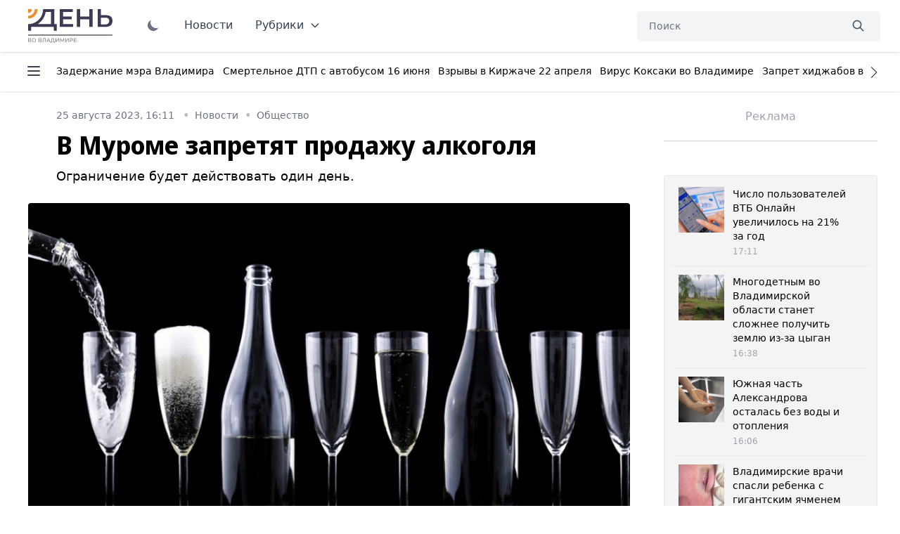

--- FILE ---
content_type: text/html; charset=UTF-8
request_url: https://vladday.ru/news/2023/08/25/v-murome-zapretyat-prodazhu-alkogolya/
body_size: 49724
content:
<!DOCTYPE html>
<html class="no-js overflow-y-scroll" lang="ru-RU" dir="ltr" prefix="og: http://ogp.me/ns# video: http://ogp.me/ns/video#">
<head>
	<meta http-equiv="X-UA-Compatible" content="IE=edge">
	<meta name="viewport" content="width=device-width, initial-scale=1.0">
	<link rel="icon" type="image/png" href="/favicon.png">
	<title>В Муроме запретят продажу алкоголя - День во Владимире</title>
	<meta charset="UTF-8">
	<meta name="yandex-verification" content="" />
	<meta name="google-site-verification" content="" />
	<meta name="theme-color" content="#222222">
	<link rel="apple-touch-icon" sizes="180x180" href="https://vladday.ru/img/apple-touch-icon.png">
    <link rel="icon" type="image/png" sizes="32x32" href="https://vladday.ru/img/favicon-32x32.png">
    <link rel="icon" type="image/png" sizes="16x16" href="https://vladday.ru/img/favicon-16x16.png">
    <link rel="manifest" href="https://vladday.ru/site.webmanifest">
    <meta name="msapplication-TileColor" content="#ffffff">
    <meta name="msapplication-TileImage" content="https://vladday.ru/img/mstile-144x144.png">

    <script>
        if (localStorage.getItem('color-theme') === 'dark' || (!('color-theme' in localStorage) && window.matchMedia('(prefers-color-scheme: dark)').matches)) {
            document.documentElement.classList.add('dark');
        } else {
            
        }
    </script>
	
		<link rel="preload" as="style" href="https://unpkg.com/@tailwindcss/aspect-ratio@0.2.2/dist/aspect-ratio.min.css">
	<link rel="preload" as="style" href="https://unpkg.com/flowbite@1.3.3/dist/flowbite.min.css">
	<link rel="preload" as="style" href="https://unpkg.com/@tailwindcss/typography@0.4.1/dist/typography.min.css">
	<link rel="preload" as="script" href="https://mc.yandex.ru/metrika/tag.js">

	
	<link rel="stylesheet" href="https://unpkg.com/@tailwindcss/aspect-ratio@0.2.2/dist/aspect-ratio.min.css" />
    <link rel="stylesheet" href="https://unpkg.com/flowbite@1.3.3/dist/flowbite.min.css" />
    <link rel="stylesheet" href="https://unpkg.com/@tailwindcss/typography@0.4.1/dist/typography.min.css" />

    <link rel="preconnect" href="https://fonts.googleapis.com">
    <link rel="preconnect" href="https://fonts.gstatic.com" crossorigin>
    <link href="https://fonts.googleapis.com/css2?family=Noto+Sans+Display:ital,wght@0,100;0,300;0,400;0,500;0,700;0,800;1,400&family=Noto+Sans:ital,wght@0,400;0,700;1,400;1,700&family=PT+Serif:ital,wght@0,400;0,700;1,400;1,700&display=swap" rel="stylesheet">

	<link rel="preload" href="https://vladday.ru/img/logo.svg" as="image" type="image/svg+xml" />
	<!--
    <script src="https://cdn.jsdelivr.net/gh/alpinejs/alpine@v2.x.x/dist/alpine.min.js" defer></script>-->
    <script src="/flowbite.min.js"></script>
    <!--<script src="/js/priority-nav.min.js"></script>-->

    <meta name="robots" content="index, follow">
<meta name="description" content="Ограничение будет действовать один день. ">
<meta name="keywords" content="">
<meta property="yandex_recommendations_image" content="https://vladday.ru/i/df/df93e185e04bf588b813c71dd5035fc8.webp">
<meta name="og:author" content="Евгения Рождественская">
<meta property="og:title" content="В Муроме запретят продажу алкоголя">
<meta property="og:site_name" content="День во Владимире">
<meta property="og:url" content="https://vladday.ru/news/2023/08/25/v-murome-zapretyat-prodazhu-alkogolya/">
<meta property="og:type" content="website">
<meta property="og:locale" content="ru_RU">
<meta property="og:description" content="Ограничение будет действовать один день. ">
<meta property="og:image" content="https://vladday.ru/i/4a/4a891f31967d639f5b83b51616117b42.jpeg">
<meta property="og:image:width" content="624">
<meta property="og:image:height" content="350">
<meta property="article:published_time" content="2023-08-25T16:11:00+03:00">
<meta property="twitter:card" content="summary_large_image">
<meta property="twitter:title" content="В Муроме запретят продажу алкоголя">
<meta property="twitter:description" content="Ограничение будет действовать один день. ">
<meta property="twitter:url" content="https://vladday.ru/news/2023/08/25/v-murome-zapretyat-prodazhu-alkogolya/">
<meta property="twitter:image" content="https://vladday.ru/i/4a/4a891f31967d639f5b83b51616117b42.jpeg">
<link href="https://vladday.ru/news/2023/08/25/v-murome-zapretyat-prodazhu-alkogolya/" rel="canonical">
<link href="https://vladday.ru/amp/2023/08/25/v-murome-zapretyat-prodazhu-alkogolya/" rel="amphtml">	
	<style>@font-face{font-family:swiper-icons;src:url('data:application/font-woff;charset=utf-8;base64, [base64]//wADZ2x5ZgAAAywAAADMAAAD2MHtryVoZWFkAAABbAAAADAAAAA2E2+eoWhoZWEAAAGcAAAAHwAAACQC9gDzaG10eAAAAigAAAAZAAAArgJkABFsb2NhAAAC0AAAAFoAAABaFQAUGG1heHAAAAG8AAAAHwAAACAAcABAbmFtZQAAA/gAAAE5AAACXvFdBwlwb3N0AAAFNAAAAGIAAACE5s74hXjaY2BkYGAAYpf5Hu/j+W2+MnAzMYDAzaX6QjD6/4//Bxj5GA8AuRwMYGkAPywL13jaY2BkYGA88P8Agx4j+/8fQDYfA1AEBWgDAIB2BOoAeNpjYGRgYNBh4GdgYgABEMnIABJzYNADCQAACWgAsQB42mNgYfzCOIGBlYGB0YcxjYGBwR1Kf2WQZGhhYGBiYGVmgAFGBiQQkOaawtDAoMBQxXjg/wEGPcYDDA4wNUA2CCgwsAAAO4EL6gAAeNpj2M0gyAACqxgGNWBkZ2D4/wMA+xkDdgAAAHjaY2BgYGaAYBkGRgYQiAHyGMF8FgYHIM3DwMHABGQrMOgyWDLEM1T9/w8UBfEMgLzE////P/5//f/V/xv+r4eaAAeMbAxwIUYmIMHEgKYAYjUcsDAwsLKxc3BycfPw8jEQA/[base64]/uznmfPFBNODM2K7MTQ45YEAZqGP81AmGGcF3iPqOop0r1SPTaTbVkfUe4HXj97wYE+yNwWYxwWu4v1ugWHgo3S1XdZEVqWM7ET0cfnLGxWfkgR42o2PvWrDMBSFj/IHLaF0zKjRgdiVMwScNRAoWUoH78Y2icB/yIY09An6AH2Bdu/UB+yxopYshQiEvnvu0dURgDt8QeC8PDw7Fpji3fEA4z/PEJ6YOB5hKh4dj3EvXhxPqH/SKUY3rJ7srZ4FZnh1PMAtPhwP6fl2PMJMPDgeQ4rY8YT6Gzao0eAEA409DuggmTnFnOcSCiEiLMgxCiTI6Cq5DZUd3Qmp10vO0LaLTd2cjN4fOumlc7lUYbSQcZFkutRG7g6JKZKy0RmdLY680CDnEJ+UMkpFFe1RN7nxdVpXrC4aTtnaurOnYercZg2YVmLN/d/gczfEimrE/fs/bOuq29Zmn8tloORaXgZgGa78yO9/cnXm2BpaGvq25Dv9S4E9+5SIc9PqupJKhYFSSl47+Qcr1mYNAAAAeNptw0cKwkAAAMDZJA8Q7OUJvkLsPfZ6zFVERPy8qHh2YER+3i/BP83vIBLLySsoKimrqKqpa2hp6+jq6RsYGhmbmJqZSy0sraxtbO3sHRydnEMU4uR6yx7JJXveP7WrDycAAAAAAAH//wACeNpjYGRgYOABYhkgZgJCZgZNBkYGLQZtIJsFLMYAAAw3ALgAeNolizEKgDAQBCchRbC2sFER0YD6qVQiBCv/H9ezGI6Z5XBAw8CBK/m5iQQVauVbXLnOrMZv2oLdKFa8Pjuru2hJzGabmOSLzNMzvutpB3N42mNgZGBg4GKQYzBhYMxJLMlj4GBgAYow/P/PAJJhLM6sSoWKfWCAAwDAjgbRAAB42mNgYGBkAIIbCZo5IPrmUn0hGA0AO8EFTQAA');font-weight:400;font-style:normal}:root{--swiper-theme-color:#007aff}.swiper{margin-left:auto;margin-right:auto;position:relative;overflow:hidden;list-style:none;padding:0;z-index:1}.swiper-vertical>.swiper-wrapper{flex-direction:column}.swiper-wrapper{position:relative;width:100%;height:100%;z-index:1;display:flex;transition-property:transform;box-sizing:content-box}.swiper-android .swiper-slide,.swiper-wrapper{transform:translate3d(0px,0,0)}.swiper-pointer-events{touch-action:pan-y}.swiper-pointer-events.swiper-vertical{touch-action:pan-x}.swiper-slide{flex-shrink:0;width:100%;height:100%;position:relative;transition-property:transform}.swiper-slide-invisible-blank{visibility:hidden}.swiper-autoheight,.swiper-autoheight .swiper-slide{height:auto}.swiper-autoheight .swiper-wrapper{align-items:flex-start;transition-property:transform,height}.swiper-backface-hidden .swiper-slide{transform:translateZ(0);-webkit-backface-visibility:hidden;backface-visibility:hidden}.swiper-3d,.swiper-3d.swiper-css-mode .swiper-wrapper{perspective:1200px}.swiper-3d .swiper-cube-shadow,.swiper-3d .swiper-slide,.swiper-3d .swiper-slide-shadow,.swiper-3d .swiper-slide-shadow-bottom,.swiper-3d .swiper-slide-shadow-left,.swiper-3d .swiper-slide-shadow-right,.swiper-3d .swiper-slide-shadow-top,.swiper-3d .swiper-wrapper{transform-style:preserve-3d}.swiper-3d .swiper-slide-shadow,.swiper-3d .swiper-slide-shadow-bottom,.swiper-3d .swiper-slide-shadow-left,.swiper-3d .swiper-slide-shadow-right,.swiper-3d .swiper-slide-shadow-top{position:absolute;left:0;top:0;width:100%;height:100%;pointer-events:none;z-index:10}.swiper-3d .swiper-slide-shadow{background:rgba(0,0,0,.15)}.swiper-3d .swiper-slide-shadow-left{background-image:linear-gradient(to left,rgba(0,0,0,.5),rgba(0,0,0,0))}.swiper-3d .swiper-slide-shadow-right{background-image:linear-gradient(to right,rgba(0,0,0,.5),rgba(0,0,0,0))}.swiper-3d .swiper-slide-shadow-top{background-image:linear-gradient(to top,rgba(0,0,0,.5),rgba(0,0,0,0))}.swiper-3d .swiper-slide-shadow-bottom{background-image:linear-gradient(to bottom,rgba(0,0,0,.5),rgba(0,0,0,0))}.swiper-css-mode>.swiper-wrapper{overflow:auto;scrollbar-width:none;-ms-overflow-style:none}.swiper-css-mode>.swiper-wrapper::-webkit-scrollbar{display:none}.swiper-css-mode>.swiper-wrapper>.swiper-slide{scroll-snap-align:start start}.swiper-horizontal.swiper-css-mode>.swiper-wrapper{scroll-snap-type:x mandatory}.swiper-vertical.swiper-css-mode>.swiper-wrapper{scroll-snap-type:y mandatory}.swiper-centered>.swiper-wrapper::before{content:'';flex-shrink:0;order:9999}.swiper-centered.swiper-horizontal>.swiper-wrapper>.swiper-slide:first-child{margin-inline-start:var(--swiper-centered-offset-before)}.swiper-centered.swiper-horizontal>.swiper-wrapper::before{height:100%;min-height:1px;width:var(--swiper-centered-offset-after)}.swiper-centered.swiper-vertical>.swiper-wrapper>.swiper-slide:first-child{margin-block-start:var(--swiper-centered-offset-before)}.swiper-centered.swiper-vertical>.swiper-wrapper::before{width:100%;min-width:1px;height:var(--swiper-centered-offset-after)}.swiper-centered>.swiper-wrapper>.swiper-slide{scroll-snap-align:center center}.swiper-virtual .swiper-slide{-webkit-backface-visibility:hidden;transform:translateZ(0)}.swiper-virtual.swiper-css-mode .swiper-wrapper::after{content:'';position:absolute;left:0;top:0;pointer-events:none}.swiper-virtual.swiper-css-mode.swiper-horizontal .swiper-wrapper::after{height:1px;width:var(--swiper-virtual-size)}.swiper-virtual.swiper-css-mode.swiper-vertical .swiper-wrapper::after{width:1px;height:var(--swiper-virtual-size)}:root{--swiper-navigation-size:44px}.swiper-button-next,.swiper-button-prev{position:absolute;top:50%;width:calc(var(--swiper-navigation-size)/ 44 * 27);height:var(--swiper-navigation-size);margin-top:calc(0px - (var(--swiper-navigation-size)/ 2));z-index:10;cursor:pointer;display:flex;align-items:center;justify-content:center;color:var(--swiper-navigation-color,var(--swiper-theme-color))}.swiper-button-next.swiper-button-disabled,.swiper-button-prev.swiper-button-disabled{opacity:.35;cursor:auto;pointer-events:none}.swiper-button-next:after,.swiper-button-prev:after{font-family:swiper-icons;font-size:var(--swiper-navigation-size);text-transform:none!important;letter-spacing:0;font-variant:initial;line-height:1}.swiper-button-prev,.swiper-rtl .swiper-button-next{left:10px;right:auto}.swiper-button-prev:after,.swiper-rtl .swiper-button-next:after{content:'prev'}.swiper-button-next,.swiper-rtl .swiper-button-prev{right:10px;left:auto}.swiper-button-next:after,.swiper-rtl .swiper-button-prev:after{content:'next'}.swiper-button-lock{display:none}.swiper-pagination{position:absolute;text-align:center;transition:.3s opacity;transform:translate3d(0,0,0);z-index:10}.swiper-pagination.swiper-pagination-hidden{opacity:0}.swiper-horizontal>.swiper-pagination-bullets,.swiper-pagination-bullets.swiper-pagination-horizontal,.swiper-pagination-custom,.swiper-pagination-fraction{bottom:10px;left:0;width:100%}.swiper-pagination-bullets-dynamic{overflow:hidden;font-size:0}.swiper-pagination-bullets-dynamic .swiper-pagination-bullet{transform:scale(.33);position:relative}.swiper-pagination-bullets-dynamic .swiper-pagination-bullet-active{transform:scale(1)}.swiper-pagination-bullets-dynamic .swiper-pagination-bullet-active-main{transform:scale(1)}.swiper-pagination-bullets-dynamic .swiper-pagination-bullet-active-prev{transform:scale(.66)}.swiper-pagination-bullets-dynamic .swiper-pagination-bullet-active-prev-prev{transform:scale(.33)}.swiper-pagination-bullets-dynamic .swiper-pagination-bullet-active-next{transform:scale(.66)}.swiper-pagination-bullets-dynamic .swiper-pagination-bullet-active-next-next{transform:scale(.33)}.swiper-pagination-bullet{width:var(--swiper-pagination-bullet-width,var(--swiper-pagination-bullet-size,8px));height:var(--swiper-pagination-bullet-height,var(--swiper-pagination-bullet-size,8px));display:inline-block;border-radius:50%;background:var(--swiper-pagination-bullet-inactive-color,#000);opacity:var(--swiper-pagination-bullet-inactive-opacity, .2)}button.swiper-pagination-bullet{border:none;margin:0;padding:0;box-shadow:none;-webkit-appearance:none;appearance:none}.swiper-pagination-clickable .swiper-pagination-bullet{cursor:pointer}.swiper-pagination-bullet:only-child{display:none!important}.swiper-pagination-bullet-active{opacity:var(--swiper-pagination-bullet-opacity, 1);background:var(--swiper-pagination-color,var(--swiper-theme-color))}.swiper-pagination-vertical.swiper-pagination-bullets,.swiper-vertical>.swiper-pagination-bullets{right:10px;top:50%;transform:translate3d(0px,-50%,0)}.swiper-pagination-vertical.swiper-pagination-bullets .swiper-pagination-bullet,.swiper-vertical>.swiper-pagination-bullets .swiper-pagination-bullet{margin:var(--swiper-pagination-bullet-vertical-gap,6px) 0;display:block}.swiper-pagination-vertical.swiper-pagination-bullets.swiper-pagination-bullets-dynamic,.swiper-vertical>.swiper-pagination-bullets.swiper-pagination-bullets-dynamic{top:50%;transform:translateY(-50%);width:8px}.swiper-pagination-vertical.swiper-pagination-bullets.swiper-pagination-bullets-dynamic .swiper-pagination-bullet,.swiper-vertical>.swiper-pagination-bullets.swiper-pagination-bullets-dynamic .swiper-pagination-bullet{display:inline-block;transition:.2s transform,.2s top}.swiper-horizontal>.swiper-pagination-bullets .swiper-pagination-bullet,.swiper-pagination-horizontal.swiper-pagination-bullets .swiper-pagination-bullet{margin:0 var(--swiper-pagination-bullet-horizontal-gap,4px)}.swiper-horizontal>.swiper-pagination-bullets.swiper-pagination-bullets-dynamic,.swiper-pagination-horizontal.swiper-pagination-bullets.swiper-pagination-bullets-dynamic{left:50%;transform:translateX(-50%);white-space:nowrap}.swiper-horizontal>.swiper-pagination-bullets.swiper-pagination-bullets-dynamic .swiper-pagination-bullet,.swiper-pagination-horizontal.swiper-pagination-bullets.swiper-pagination-bullets-dynamic .swiper-pagination-bullet{transition:.2s transform,.2s left}.swiper-horizontal.swiper-rtl>.swiper-pagination-bullets-dynamic .swiper-pagination-bullet{transition:.2s transform,.2s right}.swiper-pagination-progressbar{background:rgba(0,0,0,.25);position:absolute}.swiper-pagination-progressbar .swiper-pagination-progressbar-fill{background:var(--swiper-pagination-color,var(--swiper-theme-color));position:absolute;left:0;top:0;width:100%;height:100%;transform:scale(0);transform-origin:left top}.swiper-rtl .swiper-pagination-progressbar .swiper-pagination-progressbar-fill{transform-origin:right top}.swiper-horizontal>.swiper-pagination-progressbar,.swiper-pagination-progressbar.swiper-pagination-horizontal,.swiper-pagination-progressbar.swiper-pagination-vertical.swiper-pagination-progressbar-opposite,.swiper-vertical>.swiper-pagination-progressbar.swiper-pagination-progressbar-opposite{width:100%;height:4px;left:0;top:0}.swiper-horizontal>.swiper-pagination-progressbar.swiper-pagination-progressbar-opposite,.swiper-pagination-progressbar.swiper-pagination-horizontal.swiper-pagination-progressbar-opposite,.swiper-pagination-progressbar.swiper-pagination-vertical,.swiper-vertical>.swiper-pagination-progressbar{width:4px;height:100%;left:0;top:0}.swiper-pagination-lock{display:none}.swiper-scrollbar{border-radius:10px;position:relative;-ms-touch-action:none;background:rgba(0,0,0,.1)}.swiper-horizontal>.swiper-scrollbar{position:absolute;left:1%;bottom:3px;z-index:50;height:5px;width:98%}.swiper-vertical>.swiper-scrollbar{position:absolute;right:3px;top:1%;z-index:50;width:5px;height:98%}.swiper-scrollbar-drag{height:100%;width:100%;position:relative;background:rgba(0,0,0,.5);border-radius:10px;left:0;top:0}.swiper-scrollbar-cursor-drag{cursor:move}.swiper-scrollbar-lock{display:none}.swiper-zoom-container{width:100%;height:100%;display:flex;justify-content:center;align-items:center;text-align:center}.swiper-zoom-container>canvas,.swiper-zoom-container>img,.swiper-zoom-container>svg{max-width:100%;max-height:100%;object-fit:contain}.swiper-slide-zoomed{cursor:move}.swiper-lazy-preloader{width:42px;height:42px;position:absolute;left:50%;top:50%;margin-left:-21px;margin-top:-21px;z-index:10;transform-origin:50%;box-sizing:border-box;border:4px solid var(--swiper-preloader-color,var(--swiper-theme-color));border-radius:50%;border-top-color:transparent}.swiper-watch-progress .swiper-slide-visible .swiper-lazy-preloader,.swiper:not(.swiper-watch-progress) .swiper-lazy-preloader{animation:swiper-preloader-spin 1s infinite linear}.swiper-lazy-preloader-white{--swiper-preloader-color:#fff}.swiper-lazy-preloader-black{--swiper-preloader-color:#000}@keyframes swiper-preloader-spin{0%{transform:rotate(0deg)}100%{transform:rotate(360deg)}}.swiper .swiper-notification{position:absolute;left:0;top:0;pointer-events:none;opacity:0;z-index:-1000}.swiper-free-mode>.swiper-wrapper{transition-timing-function:ease-out;margin:0 auto}.swiper-grid>.swiper-wrapper{flex-wrap:wrap}.swiper-grid-column>.swiper-wrapper{flex-wrap:wrap;flex-direction:column}.swiper-fade.swiper-free-mode .swiper-slide{transition-timing-function:ease-out}.swiper-fade .swiper-slide{pointer-events:none;transition-property:opacity}.swiper-fade .swiper-slide .swiper-slide{pointer-events:none}.swiper-fade .swiper-slide-active,.swiper-fade .swiper-slide-active .swiper-slide-active{pointer-events:auto}.swiper-cube{overflow:visible}.swiper-cube .swiper-slide{pointer-events:none;-webkit-backface-visibility:hidden;backface-visibility:hidden;z-index:1;visibility:hidden;transform-origin:0 0;width:100%;height:100%}.swiper-cube .swiper-slide .swiper-slide{pointer-events:none}.swiper-cube.swiper-rtl .swiper-slide{transform-origin:100% 0}.swiper-cube .swiper-slide-active,.swiper-cube .swiper-slide-active .swiper-slide-active{pointer-events:auto}.swiper-cube .swiper-slide-active,.swiper-cube .swiper-slide-next,.swiper-cube .swiper-slide-next+.swiper-slide,.swiper-cube .swiper-slide-prev{pointer-events:auto;visibility:visible}.swiper-cube .swiper-slide-shadow-bottom,.swiper-cube .swiper-slide-shadow-left,.swiper-cube .swiper-slide-shadow-right,.swiper-cube .swiper-slide-shadow-top{z-index:0;-webkit-backface-visibility:hidden;backface-visibility:hidden}.swiper-cube .swiper-cube-shadow{position:absolute;left:0;bottom:0px;width:100%;height:100%;opacity:.6;z-index:0}.swiper-cube .swiper-cube-shadow:before{content:'';background:#000;position:absolute;left:0;top:0;bottom:0;right:0;filter:blur(50px)}.swiper-flip{overflow:visible}.swiper-flip .swiper-slide{pointer-events:none;-webkit-backface-visibility:hidden;backface-visibility:hidden;z-index:1}.swiper-flip .swiper-slide .swiper-slide{pointer-events:none}.swiper-flip .swiper-slide-active,.swiper-flip .swiper-slide-active .swiper-slide-active{pointer-events:auto}.swiper-flip .swiper-slide-shadow-bottom,.swiper-flip .swiper-slide-shadow-left,.swiper-flip .swiper-slide-shadow-right,.swiper-flip .swiper-slide-shadow-top{z-index:0;-webkit-backface-visibility:hidden;backface-visibility:hidden}.swiper-creative .swiper-slide{-webkit-backface-visibility:hidden;backface-visibility:hidden;overflow:hidden;transition-property:transform,opacity,height}.swiper-cards{overflow:visible}.swiper-cards .swiper-slide{transform-origin:center bottom;-webkit-backface-visibility:hidden;backface-visibility:hidden;overflow:hidden}*,:after,:before{box-sizing:border-box;border:0 solid #e5e7eb}:after,:before{--tw-content:""}html{line-height:1.5;-webkit-text-size-adjust:100%;-moz-tab-size:4;-o-tab-size:4;tab-size:4;font-family:ui-sans-serif,system-ui,-apple-system,BlinkMacSystemFont,Segoe UI,Roboto,Helvetica Neue,Arial,Noto Sans,sans-serif,Apple Color Emoji,Segoe UI Emoji,Segoe UI Symbol,Noto Color Emoji}body{margin:0;line-height:inherit}hr{height:0;color:inherit;border-top-width:1px}abbr:where([title]){-webkit-text-decoration:underline dotted;text-decoration:underline dotted}h1,h2,h3,h4,h5,h6{font-size:inherit;font-weight:inherit}a{color:inherit;text-decoration:inherit}b,strong{font-weight:bolder}code,kbd,pre,samp{font-family:ui-monospace,SFMono-Regular,Menlo,Monaco,Consolas,Liberation Mono,Courier New,monospace;font-size:1em}small{font-size:80%}sub,sup{font-size:75%;line-height:0;position:relative;vertical-align:initial}sub{bottom:-.25em}sup{top:-.5em}table{text-indent:0;border-color:inherit;border-collapse:collapse}button,input,optgroup,select,textarea{font-family:inherit;font-size:100%;line-height:inherit;color:inherit;margin:0;padding:0}button,select{text-transform:none}[type=button],[type=reset],[type=submit],button{-webkit-appearance:button;background-color:initial;background-image:none}:-moz-focusring{outline:auto}:-moz-ui-invalid{box-shadow:none}progress{vertical-align:initial}::-webkit-inner-spin-button,::-webkit-outer-spin-button{height:auto}[type=search]{-webkit-appearance:textfield;outline-offset:-2px}::-webkit-search-decoration{-webkit-appearance:none}::-webkit-file-upload-button{-webkit-appearance:button;font:inherit}summary{display:list-item}blockquote,dd,dl,figure,h1,h2,h3,h4,h5,h6,hr,p,pre{margin:0}fieldset{margin:0}fieldset,legend{padding:0}menu,ol,ul{list-style:none;margin:0;padding:0}textarea{resize:vertical}input::-moz-placeholder,textarea::-moz-placeholder{opacity:1;color:#9ca3af}input:-ms-input-placeholder,textarea:-ms-input-placeholder{opacity:1;color:#9ca3af}input::placeholder,textarea::placeholder{opacity:1;color:#9ca3af}[role=button],button{cursor:pointer}:disabled{cursor:default}audio,canvas,embed,iframe,img,object,svg,video{display:block;vertical-align:middle}img,video{max-width:100%;height:auto}[hidden]{display:none}[multiple],[type=date],[type=datetime-local],[type=email],[type=month],[type=number],[type=password],[type=search],[type=tel],[type=text],[type=time],[type=url],[type=week],select,textarea{-webkit-appearance:none;-moz-appearance:none;appearance:none;background-color:#fff;border-color:#6b7280;border-width:1px;border-radius:0;padding:.5rem .75rem;font-size:1rem;line-height:1.5rem;--tw-shadow:0 0 #0000}[multiple]:focus,[type=date]:focus,[type=datetime-local]:focus,[type=email]:focus,[type=month]:focus,[type=number]:focus,[type=password]:focus,[type=search]:focus,[type=tel]:focus,[type=text]:focus,[type=time]:focus,[type=url]:focus,[type=week]:focus,select:focus,textarea:focus{outline:2px solid #0000;outline-offset:2px;--tw-ring-inset:var(--tw-empty,/*!*/ /*!*/);--tw-ring-offset-width:0px;--tw-ring-offset-color:#fff;--tw-ring-color:#1c64f2;--tw-ring-offset-shadow:var(--tw-ring-inset) 0 0 0 var(--tw-ring-offset-width) var(--tw-ring-offset-color);--tw-ring-shadow:var(--tw-ring-inset) 0 0 0 calc(1px + var(--tw-ring-offset-width)) var(--tw-ring-color);box-shadow:var(--tw-ring-offset-shadow),var(--tw-ring-shadow),var(--tw-shadow);border-color:#1c64f2}input::-moz-placeholder,textarea::-moz-placeholder{color:#6b7280;opacity:1}input:-ms-input-placeholder,textarea:-ms-input-placeholder{color:#6b7280;opacity:1}input::placeholder,textarea::placeholder{color:#6b7280;opacity:1}::-webkit-datetime-edit-fields-wrapper{padding:0}::-webkit-date-and-time-value{min-height:1.5em}select{background-image:url("data:image/svg+xml;charset=utf-8,%3Csvg xmlns='http://www.w3.org/2000/svg' fill='none' viewBox='0 0 20 20'%3E%3Cpath stroke='%236B7280' stroke-linecap='round' stroke-linejoin='round' stroke-width='1.5' d='m6 8 4 4 4-4'/%3E%3C/svg%3E");background-position:right .5rem center;background-repeat:no-repeat;background-size:1.5em 1.5em;padding-right:2.5rem;-webkit-print-color-adjust:exact;color-adjust:exact}[multiple]{background-image:none;background-position:0 0;background-repeat:unset;background-size:initial;padding-right:.75rem;-webkit-print-color-adjust:unset;color-adjust:unset}[type=checkbox],[type=radio]{-webkit-appearance:none;-moz-appearance:none;appearance:none;padding:0;-webkit-print-color-adjust:exact;color-adjust:exact;display:inline-block;vertical-align:middle;background-origin:border-box;-webkit-user-select:none;-moz-user-select:none;-ms-user-select:none;user-select:none;flex-shrink:0;height:1rem;width:1rem;color:#1c64f2;background-color:#fff;border-color:#6b7280;border-width:1px;--tw-shadow:0 0 #0000}[type=checkbox]{border-radius:0}[type=radio]{border-radius:100%}[type=checkbox]:focus,[type=radio]:focus{outline:2px solid #0000;outline-offset:2px;--tw-ring-inset:var(--tw-empty,/*!*/ /*!*/);--tw-ring-offset-width:2px;--tw-ring-offset-color:#fff;--tw-ring-color:#1c64f2;--tw-ring-offset-shadow:var(--tw-ring-inset) 0 0 0 var(--tw-ring-offset-width) var(--tw-ring-offset-color);--tw-ring-shadow:var(--tw-ring-inset) 0 0 0 calc(2px + var(--tw-ring-offset-width)) var(--tw-ring-color);box-shadow:var(--tw-ring-offset-shadow),var(--tw-ring-shadow),var(--tw-shadow)}.dark [type=checkbox]:checked,.dark [type=radio]:checked,[type=checkbox]:checked,[type=radio]:checked{border-color:#0000;background-color:currentColor;background-size:100% 100%;background-position:50%;background-repeat:no-repeat}[type=checkbox]:checked{background-image:url("data:image/svg+xml;charset=utf-8,%3Csvg viewBox='0 0 16 16' fill='%23fff' xmlns='http://www.w3.org/2000/svg'%3E%3Cpath d='M12.207 4.793a1 1 0 0 1 0 1.414l-5 5a1 1 0 0 1-1.414 0l-2-2a1 1 0 0 1 1.414-1.414L6.5 9.086l4.293-4.293a1 1 0 0 1 1.414 0z'/%3E%3C/svg%3E")}[type=radio]:checked{background-image:url("data:image/svg+xml;charset=utf-8,%3Csvg viewBox='0 0 16 16' fill='%23fff' xmlns='http://www.w3.org/2000/svg'%3E%3Ccircle cx='8' cy='8' r='3'/%3E%3C/svg%3E")}[type=checkbox]:indeterminate{background-image:url("data:image/svg+xml;charset=utf-8,%3Csvg xmlns='http://www.w3.org/2000/svg' fill='none' viewBox='0 0 16 16'%3E%3Cpath stroke='%23fff' stroke-linecap='round' stroke-linejoin='round' stroke-width='2' d='M4 8h8'/%3E%3C/svg%3E");background-size:100% 100%;background-position:50%;background-repeat:no-repeat}[type=checkbox]:indeterminate,[type=checkbox]:indeterminate:focus,[type=checkbox]:indeterminate:hover{border-color:#0000;background-color:currentColor}[type=file]{background:unset;border-color:inherit;border-width:0;border-radius:0;padding:0;font-size:unset;line-height:inherit}[type=file]:focus{outline:1px auto -webkit-focus-ring-color}input[type=file]::-webkit-file-upload-button{color:#fff;background:#374151;font-weight:500;font-size:.875rem;cursor:pointer;border:0;padding:.625rem 1rem .625rem 2rem;-webkit-margin-start:-1rem;margin-inline-start:-1rem;-webkit-margin-end:1rem;margin-inline-end:1rem}input[type=file]::file-selector-button{color:#fff;background:#374151;font-weight:500;font-size:.875rem;cursor:pointer;border:0;padding:.625rem 1rem .625rem 2rem;-webkit-margin-start:-1rem;margin-inline-start:-1rem;-webkit-margin-end:1rem;margin-inline-end:1rem}input[type=file]::-webkit-file-upload-button:hover{background:#4b5563}input[type=file]::file-selector-button:hover{background:#4b5563}.dark input[type=file]::-webkit-file-upload-button{color:#fff;background:#4b5563}.dark input[type=file]::file-selector-button{color:#fff;background:#4b5563}.dark input[type=file]::-webkit-file-upload-button:hover{background:#6b7280}.dark input[type=file]::file-selector-button:hover{background:#6b7280}.toggle-bg:after{content:"";position:absolute;top:.125rem;left:.125rem;background:#fff;border-color:#d1d5db;border-width:1px;border-radius:9999px;height:1.25rem;width:1.25rem;transition-property:background-color,border-color,color,fill,stroke,opacity,box-shadow,transform,filter,backdrop-filter,-webkit-backdrop-filter;transition-duration:.15s;box-shadow:var(--tw-ring-inset) 0 0 0 calc(var(--tw-ring-offset-width)) var(--tw-ring-color)}input:checked+.toggle-bg:after{transform:translateX(100%);;border-color:#fff}input:checked+.toggle-bg{background:#1c64f2;border-color:#1c64f2}.tooltip-arrow,.tooltip-arrow:before{position:absolute;width:8px;height:8px;background:inherit}.tooltip-arrow{visibility:hidden}.tooltip-arrow:before{content:"";visibility:visible;transform:rotate(45deg)}[data-tooltip-style^=light]+.tooltip>.tooltip-arrow:before{border-style:solid;border-color:#e5e7eb}[data-tooltip-style^=light]+.tooltip[data-popper-placement^=top]>.tooltip-arrow:before{border-bottom-width:1px;border-right-width:1px}[data-tooltip-style^=light]+.tooltip[data-popper-placement^=right]>.tooltip-arrow:before{border-bottom-width:1px;border-left-width:1px}[data-tooltip-style^=light]+.tooltip[data-popper-placement^=bottom]>.tooltip-arrow:before{border-top-width:1px;border-left-width:1px}[data-tooltip-style^=light]+.tooltip[data-popper-placement^=left]>.tooltip-arrow:before{border-top-width:1px;border-right-width:1px}.tooltip[data-popper-placement^=top]>.tooltip-arrow{bottom:-4px}.tooltip[data-popper-placement^=bottom]>.tooltip-arrow{top:-4px}.tooltip[data-popper-placement^=left]>.tooltip-arrow{right:-4px}.tooltip[data-popper-placement^=right]>.tooltip-arrow{left:-4px}.tooltip.invisible>.tooltip-arrow:before{visibility:hidden}.dark [role=tab].active,.dark [role=tab].active:hover,[role=tab].active,[role=tab].active:hover{color:#1c64f2;border-color:#1c64f2}*,:after,:before{--tw-translate-x:0;--tw-translate-y:0;--tw-rotate:0;--tw-skew-x:0;--tw-skew-y:0;--tw-scale-x:1;--tw-scale-y:1;--tw-pan-x: ;--tw-pan-y: ;--tw-pinch-zoom: ;--tw-scroll-snap-strictness:proximity;--tw-ordinal: ;--tw-slashed-zero: ;--tw-numeric-figure: ;--tw-numeric-spacing: ;--tw-numeric-fraction: ;--tw-ring-inset: ;--tw-ring-offset-width:0px;--tw-ring-offset-color:#fff;--tw-ring-color:#3f83f880;--tw-ring-offset-shadow:0 0 #0000;--tw-ring-shadow:0 0 #0000;--tw-shadow:0 0 #0000;--tw-shadow-colored:0 0 #0000;--tw-blur: ;--tw-brightness: ;--tw-contrast: ;--tw-grayscale: ;--tw-hue-rotate: ;--tw-invert: ;--tw-saturate: ;--tw-sepia: ;--tw-drop-shadow: ;--tw-backdrop-blur: ;--tw-backdrop-brightness: ;--tw-backdrop-contrast: ;--tw-backdrop-grayscale: ;--tw-backdrop-hue-rotate: ;--tw-backdrop-invert: ;--tw-backdrop-opacity: ;--tw-backdrop-saturate: ;--tw-backdrop-sepia: }.container{width:100%}@media (min-width:640px){.container{max-width:640px}}@media (min-width:768px){.container{max-width:768px}}@media (min-width:1024px){.container{max-width:1024px}}@media (min-width:1280px){.container{max-width:1280px}}@media (min-width:1536px){.container{max-width:1536px}}.prose{color:var(--tw-prose-body);max-width:65ch}.prose :where([class~=lead]):not(:where([class~=not-prose] *)){color:var(--tw-prose-lead);font-size:1.25em;line-height:1.6;margin-top:1.2em;margin-bottom:1.2em}.prose :where(a):not(:where([class~=not-prose] *)){color:var(--tw-prose-links);text-decoration:underline;font-weight:500}.prose :where(strong):not(:where([class~=not-prose] *)){color:var(--tw-prose-bold);font-weight:600}.prose :where(ol):not(:where([class~=not-prose] *)){list-style-type:decimal;padding-left:1.625em}.prose :where(ol[type=A]):not(:where([class~=not-prose] *)){list-style-type:upper-alpha}.prose :where(ol[type=a]):not(:where([class~=not-prose] *)){list-style-type:lower-alpha}.prose :where(ol[type=A s]):not(:where([class~=not-prose] *)){list-style-type:upper-alpha}.prose :where(ol[type=a s]):not(:where([class~=not-prose] *)){list-style-type:lower-alpha}.prose :where(ol[type=I]):not(:where([class~=not-prose] *)){list-style-type:upper-roman}.prose :where(ol[type=i]):not(:where([class~=not-prose] *)){list-style-type:lower-roman}.prose :where(ol[type=I s]):not(:where([class~=not-prose] *)){list-style-type:upper-roman}.prose :where(ol[type=i s]):not(:where([class~=not-prose] *)){list-style-type:lower-roman}.prose :where(ol[type="1"]):not(:where([class~=not-prose] *)){list-style-type:decimal}.prose :where(ul):not(:where([class~=not-prose] *)){list-style-type:disc;padding-left:1.625em}.prose :where(ol>li):not(:where([class~=not-prose] *))::marker{font-weight:400;color:var(--tw-prose-counters)}.prose :where(ul>li):not(:where([class~=not-prose] *))::marker{color:var(--tw-prose-bullets)}.prose :where(hr):not(:where([class~=not-prose] *)){border-color:var(--tw-prose-hr);border-top-width:1px;margin-top:3em;margin-bottom:3em}.prose :where(blockquote):not(:where([class~=not-prose] *)){font-weight:500;font-style:italic;color:var(--tw-prose-quotes);border-left-width:.25rem;border-left-color:var(--tw-prose-quote-borders);quotes:"\201C""\201D""\2018""\2019";margin-top:1.6em;margin-bottom:1.6em;padding-left:1em}.prose :where(blockquote p:first-of-type):not(:where([class~=not-prose] *)):before{content:open-quote}.prose :where(blockquote p:last-of-type):not(:where([class~=not-prose] *)):after{content:close-quote}.prose :where(h1):not(:where([class~=not-prose] *)){color:var(--tw-prose-headings);font-weight:800;font-size:2.25em;margin-top:0;margin-bottom:.8888889em;line-height:1.1111111}.prose :where(h1 strong):not(:where([class~=not-prose] *)){font-weight:900}.prose :where(h2):not(:where([class~=not-prose] *)){color:var(--tw-prose-headings);font-weight:700;font-size:1.5em;margin-top:2em;margin-bottom:1em;line-height:1.3333333}.prose :where(h2 strong):not(:where([class~=not-prose] *)){font-weight:800}.prose :where(h3):not(:where([class~=not-prose] *)){color:var(--tw-prose-headings);font-weight:600;font-size:1.25em;margin-top:1.6em;margin-bottom:.6em;line-height:1.6}.prose :where(h3 strong):not(:where([class~=not-prose] *)){font-weight:700}.prose :where(h4):not(:where([class~=not-prose] *)){color:var(--tw-prose-headings);font-weight:600;margin-top:1.5em;margin-bottom:.5em;line-height:1.5}.prose :where(h4 strong):not(:where([class~=not-prose] *)){font-weight:700}.prose :where(figure>*):not(:where([class~=not-prose] *)){margin-top:0;margin-bottom:0}.prose :where(figcaption):not(:where([class~=not-prose] *)){color:var(--tw-prose-captions);font-size:.875em;line-height:1.4285714;margin-top:.8571429em}.prose :where(code):not(:where([class~=not-prose] *)){color:var(--tw-prose-code);font-weight:600;font-size:.875em}.prose :where(code):not(:where([class~=not-prose] *)):before{content:"`"}.prose :where(code):not(:where([class~=not-prose] *)):after{content:"`"}.prose :where(a code):not(:where([class~=not-prose] *)){color:var(--tw-prose-links)}.prose :where(pre):not(:where([class~=not-prose] *)){color:var(--tw-prose-pre-code);background-color:var(--tw-prose-pre-bg);overflow-x:auto;font-weight:400;font-size:.875em;line-height:1.7142857;margin-top:1.7142857em;margin-bottom:1.7142857em;border-radius:.375rem;padding:.8571429em 1.1428571em}.prose :where(pre code):not(:where([class~=not-prose] *)){background-color:initial;border-width:0;border-radius:0;padding:0;font-weight:inherit;color:inherit;font-size:inherit;font-family:inherit;line-height:inherit}.prose :where(pre code):not(:where([class~=not-prose] *)):before{content:none}.prose :where(pre code):not(:where([class~=not-prose] *)):after{content:none}.prose :where(table):not(:where([class~=not-prose] *)){width:100%;table-layout:auto;text-align:left;margin-top:2em;margin-bottom:2em;font-size:.875em;line-height:1.7142857}.prose :where(thead):not(:where([class~=not-prose] *)){border-bottom-width:1px;border-bottom-color:var(--tw-prose-th-borders)}.prose :where(thead th):not(:where([class~=not-prose] *)){color:var(--tw-prose-headings);font-weight:600;vertical-align:bottom;padding-right:.5714286em;padding-bottom:.5714286em;padding-left:.5714286em}.prose :where(tbody tr):not(:where([class~=not-prose] *)){border-bottom-width:1px;border-bottom-color:var(--tw-prose-td-borders)}.prose :where(tbody tr:last-child):not(:where([class~=not-prose] *)){border-bottom-width:0}.prose :where(tbody td):not(:where([class~=not-prose] *)){vertical-align:initial;padding:.5714286em}.prose{--tw-prose-body:#374151;--tw-prose-headings:#111827;--tw-prose-lead:#4b5563;--tw-prose-links:#111827;--tw-prose-bold:#111827;--tw-prose-counters:#6b7280;--tw-prose-bullets:#d1d5db;--tw-prose-hr:#e5e7eb;--tw-prose-quotes:#111827;--tw-prose-quote-borders:#e5e7eb;--tw-prose-captions:#6b7280;--tw-prose-code:#111827;--tw-prose-pre-code:#e5e7eb;--tw-prose-pre-bg:#1f2937;--tw-prose-th-borders:#d1d5db;--tw-prose-td-borders:#e5e7eb;--tw-prose-invert-body:#d1d5db;--tw-prose-invert-headings:#fff;--tw-prose-invert-lead:#9ca3af;--tw-prose-invert-links:#fff;--tw-prose-invert-bold:#fff;--tw-prose-invert-counters:#9ca3af;--tw-prose-invert-bullets:#4b5563;--tw-prose-invert-hr:#374151;--tw-prose-invert-quotes:#f3f4f6;--tw-prose-invert-quote-borders:#374151;--tw-prose-invert-captions:#9ca3af;--tw-prose-invert-code:#fff;--tw-prose-invert-pre-code:#d1d5db;--tw-prose-invert-pre-bg:#00000080;--tw-prose-invert-th-borders:#4b5563;--tw-prose-invert-td-borders:#374151;font-size:1rem;line-height:1.75}.prose :where(p):not(:where([class~=not-prose] *)){margin-top:1.25em;margin-bottom:1.25em}.prose :where(img):not(:where([class~=not-prose] *)){margin-top:2em;margin-bottom:2em}.prose :where(video):not(:where([class~=not-prose] *)){margin-top:2em;margin-bottom:2em}.prose :where(figure):not(:where([class~=not-prose] *)){margin-top:2em;margin-bottom:2em}.prose :where(h2 code):not(:where([class~=not-prose] *)){font-size:.875em}.prose :where(h3 code):not(:where([class~=not-prose] *)){font-size:.9em}.prose :where(li):not(:where([class~=not-prose] *)){margin-top:.5em;margin-bottom:.5em}.prose :where(ol>li):not(:where([class~=not-prose] *)){padding-left:.375em}.prose :where(ul>li):not(:where([class~=not-prose] *)){padding-left:.375em}.prose>:where(ul>li p):not(:where([class~=not-prose] *)){margin-top:.75em;margin-bottom:.75em}.prose>:where(ul>li>:first-child):not(:where([class~=not-prose] *)){margin-top:1.25em}.prose>:where(ul>li>:last-child):not(:where([class~=not-prose] *)){margin-bottom:1.25em}.prose>:where(ol>li>:first-child):not(:where([class~=not-prose] *)){margin-top:1.25em}.prose>:where(ol>li>:last-child):not(:where([class~=not-prose] *)){margin-bottom:1.25em}.prose :where(ul ul,ul ol,ol ul,ol ol):not(:where([class~=not-prose] *)){margin-top:.75em;margin-bottom:.75em}.prose :where(hr+*):not(:where([class~=not-prose] *)){margin-top:0}.prose :where(h2+*):not(:where([class~=not-prose] *)){margin-top:0}.prose :where(h3+*):not(:where([class~=not-prose] *)){margin-top:0}.prose :where(h4+*):not(:where([class~=not-prose] *)){margin-top:0}.prose :where(thead th:first-child):not(:where([class~=not-prose] *)){padding-left:0}.prose :where(thead th:last-child):not(:where([class~=not-prose] *)){padding-right:0}.prose :where(tbody td:first-child):not(:where([class~=not-prose] *)){padding-left:0}.prose :where(tbody td:last-child):not(:where([class~=not-prose] *)){padding-right:0}.prose>:where(:first-child):not(:where([class~=not-prose] *)){margin-top:0}.prose>:where(:last-child):not(:where([class~=not-prose] *)){margin-bottom:0}.sr-only{position:absolute;width:1px;height:1px;padding:0;margin:-1px;overflow:hidden;clip:rect(0,0,0,0);white-space:nowrap;border-width:0}.pointer-events-none{pointer-events:none}.visible{visibility:visible}.invisible{visibility:hidden}.static{position:static}.fixed{position:fixed}.absolute{position:absolute}.relative{position:relative}.sticky{position:sticky}.inset-0{right:0;left:0}.inset-0,.inset-y-0{top:0;bottom:0}.left-0{left:0}.top-12{top:3rem}.top-0{top:0}.right-5{right:1.25rem}.bottom-5{bottom:1.25rem}.top-3{top:.75rem}.right-0{right:0}.top-4{top:1rem}.-left-1{left:-.25rem}.-left-3{left:-.75rem}.bottom-0{bottom:0}.top-5{top:1.25rem}.left-5{left:1.25rem}.right-4{right:1rem}.top-1{top:.25rem}.right-3{right:.75rem}.right-1{right:.25rem}.top-24{top:6rem}.-top-8{top:-2rem}.top-2{top:.5rem}.bottom-px{bottom:1px}.z-20{z-index:20}.z-10{z-index:10}.z-40{z-index:40}.z-0{z-index:0}.-z-10{z-index:-10}.z-50{z-index:50}.order-2{order:2}.order-1{order:1}.order-last{order:9999}.col-span-2{grid-column:span 2/span 2}.col-span-12{grid-column:span 12/span 12}.float-right{float:right}.float-left{float:left}.clear-both{clear:both}.m-1{margin:.25rem}.my-auto{margin-top:auto;margin-bottom:auto}.mx-auto{margin-left:auto;margin-right:auto}.my-8{margin-top:2rem;margin-bottom:2rem}.my-3{margin-top:.75rem;margin-bottom:.75rem}.mx-4{margin-left:1rem;margin-right:1rem}.-mx-1{margin-left:-.25rem;margin-right:-.25rem}.-my-1{margin-top:-.25rem;margin-bottom:-.25rem}.my-7{margin-top:1.75rem;margin-bottom:1.75rem}.my-4{margin-top:1rem;margin-bottom:1rem}.my-6{margin-top:1.5rem;margin-bottom:1.5rem}.my-12{margin-top:3rem;margin-bottom:3rem}.my-5{margin-top:1.25rem;margin-bottom:1.25rem}.-mx-4{margin-left:-1rem;margin-right:-1rem}.-mx-6{margin-left:-1.5rem;margin-right:-1.5rem}.my-2{margin-top:.5rem;margin-bottom:.5rem}.mx-2\.5{margin-left:.625rem;margin-right:.625rem}.mx-2{margin-left:.5rem;margin-right:.5rem}.my-1{margin-top:.25rem;margin-bottom:.25rem}.mt-2{margin-top:.5rem}.mr-2{margin-right:.5rem}.mb-10{margin-bottom:2.5rem}.mb-5{margin-bottom:1.25rem}.mr-3{margin-right:.75rem}.ml-2{margin-left:.5rem}.mb-2{margin-bottom:.5rem}.mb-4{margin-bottom:1rem}.mb-0{margin-bottom:0}.mt-6{margin-top:1.5rem}.mb-8{margin-bottom:2rem}.mr-8{margin-right:2rem}.ml-auto{margin-left:auto}.mb-3{margin-bottom:.75rem}.mt-0{margin-top:0}.mr-4{margin-right:1rem}.ml-8{margin-left:2rem}.ml-1{margin-left:.25rem}.mr-1{margin-right:.25rem}.ml-3{margin-left:.75rem}.mt-8{margin-top:2rem}.mb-6{margin-bottom:1.5rem}.mt-3{margin-top:.75rem}.-mb-5{margin-bottom:-1.25rem}.-ml-0{margin-left:0}.-ml-1{margin-left:-.25rem}.-mr-1{margin-right:-.25rem}.mb-1{margin-bottom:.25rem}.mt-4{margin-top:1rem}.-mt-1{margin-top:-.25rem}.mt-1{margin-top:.25rem}.ml-0{margin-left:0}.-mb-px{margin-bottom:-1px}.ml-4{margin-left:1rem}.ml-6{margin-left:1.5rem}.mt-10{margin-top:2.5rem}.mt-12{margin-top:3rem}.mt-1\.5{margin-top:.375rem}.ml-5{margin-left:1.25rem}.mb-0\.5{margin-bottom:.125rem}.mr-0{margin-right:0}.block{display:block}.inline-block{display:inline-block}.inline{display:inline}.flex{display:flex}.inline-flex{display:inline-flex}.table{display:table}.flow-root{display:flow-root}.grid{display:grid}.contents{display:contents}.list-item{display:list-item}.hidden{display:none}.h-5{height:1.25rem}.h-6{height:1.5rem}.h-9{height:2.25rem}.h-full{height:100%}.h-4{height:1rem}.h-8{height:2rem}.h-10{height:2.5rem}.h-3{height:.75rem}.h-96{height:24rem}.h-24{height:6rem}.h-7{height:1.75rem}.h-modal{height:calc(100% - 2rem)}.h-14{height:3.5rem}.h-2{height:.5rem}.h-1{height:.25rem}.h-0{height:0}.h-12{height:3rem}.h-56{height:14rem}.h-80{height:20rem}.h-auto{height:auto}.min-h-screen{min-height:100vh}.w-full{width:100%}.w-5{width:1.25rem}.w-64{width:16rem}.w-72{width:18rem}.w-4{width:1rem}.w-6{width:1.5rem}.w-48{width:12rem}.w-8{width:2rem}.w-3{width:.75rem}.w-10{width:2.5rem}.w-7{width:1.75rem}.w-44{width:11rem}.w-24{width:6rem}.w-11{width:2.75rem}.w-14{width:3.5rem}.w-80{width:20rem}.w-12{width:3rem}.w-32{width:8rem}.w-16{width:4rem}.w-9{width:2.25rem}.w-10\/12{width:83.333333%}.w-auto{width:auto}.w-1\/2{width:50%}.min-w-0{min-width:0}.min-w-full{min-width:100%}.min-w-fit{min-width:-moz-fit-content;min-width:fit-content}.max-w-4xl{max-width:56rem}.max-w-lg{max-width:32rem}.max-w-sm{max-width:24rem}.max-w-md{max-width:28rem}.max-w-2xl{max-width:42rem}.max-w-7xl{max-width:80rem}.max-w-xs{max-width:20rem}.flex-1{flex:1 1 0%}.flex-none{flex:none}.flex-auto{flex:1 1 auto}.flex-shrink-0{flex-shrink:0}.flex-shrink{flex-shrink:1}.shrink-0{flex-shrink:0}.flex-grow,.grow{flex-grow:1}.basis-3\/6{flex-basis:50%}.basis-auto{flex-basis:auto}.basis-full{flex-basis:100%}.table-fixed{table-layout:fixed}.border-collapse{border-collapse:collapse}.-translate-y-6{--tw-translate-y:-1.5rem}.-translate-y-6,.rotate-180{transform:translate(var(--tw-translate-x),var(--tw-translate-y)) rotate(var(--tw-rotate)) skewX(var(--tw-skew-x)) skewY(var(--tw-skew-y)) scaleX(var(--tw-scale-x)) scaleY(var(--tw-scale-y))}.rotate-180{--tw-rotate:180deg}.scale-75{--tw-scale-x:.75;--tw-scale-y:.75}.scale-75,.transform{transform:translate(var(--tw-translate-x),var(--tw-translate-y)) rotate(var(--tw-rotate)) skewX(var(--tw-skew-x)) skewY(var(--tw-skew-y)) scaleX(var(--tw-scale-x)) scaleY(var(--tw-scale-y))}@keyframes spin{to{transform:rotate(1turn)}}.animate-spin{animation:spin 1s linear infinite}.cursor-pointer{cursor:pointer}.cursor-not-allowed{cursor:not-allowed}.cursor-default{cursor:default}.resize{resize:both}.list-inside{list-style-position:inside}.list-outside{list-style-position:outside}.list-none{list-style-type:none}.list-disc{list-style-type:disc}.list-decimal{list-style-type:decimal}.appearance-none{-webkit-appearance:none;-moz-appearance:none;appearance:none}.grid-cols-4{grid-template-columns:repeat(4,minmax(0,1fr))}.grid-cols-7{grid-template-columns:repeat(7,minmax(0,1fr))}.grid-cols-2{grid-template-columns:repeat(2,minmax(0,1fr))}.grid-cols-1{grid-template-columns:repeat(1,minmax(0,1fr))}.grid-cols-5{grid-template-columns:repeat(5,minmax(0,1fr))}.grid-cols-10{grid-template-columns:repeat(10,minmax(0,1fr))}.flex-row{flex-direction:row}.flex-col{flex-direction:column}.flex-wrap{flex-wrap:wrap}.place-content-center{place-content:center}.content-center{align-content:center}.items-start{align-items:flex-start}.items-end{align-items:flex-end}.items-center{align-items:center}.items-baseline{align-items:baseline}.items-stretch{align-items:stretch}.justify-start{justify-content:flex-start}.justify-end{justify-content:flex-end}.justify-center{justify-content:center}.justify-between{justify-content:space-between}.gap-12{gap:3rem}.gap-8{gap:2rem}.gap-2{gap:.5rem}.gap-3{gap:.75rem}.gap-4{gap:1rem}.gap-6{gap:1.5rem}.gap-y-3{row-gap:.75rem}.gap-x-4{-moz-column-gap:1rem;column-gap:1rem}.gap-x-6{-moz-column-gap:1.5rem;column-gap:1.5rem}.gap-y-2{row-gap:.5rem}.gap-y-7{row-gap:1.75rem}.gap-x-3{-moz-column-gap:.75rem;column-gap:.75rem}.gap-y-10{row-gap:2.5rem}.space-x-1>:not([hidden])~:not([hidden]){--tw-space-x-reverse:0;margin-right:calc(.25rem*var(--tw-space-x-reverse));margin-left:calc(.25rem*(1 - var(--tw-space-x-reverse)))}.space-x-3>:not([hidden])~:not([hidden]){--tw-space-x-reverse:0;margin-right:calc(.75rem*var(--tw-space-x-reverse));margin-left:calc(.75rem*(1 - var(--tw-space-x-reverse)))}.space-y-6>:not([hidden])~:not([hidden]){--tw-space-y-reverse:0;margin-top:calc(1.5rem*(1 - var(--tw-space-y-reverse)));margin-bottom:calc(1.5rem*var(--tw-space-y-reverse))}.space-y-4>:not([hidden])~:not([hidden]){--tw-space-y-reverse:0;margin-top:calc(1rem*(1 - var(--tw-space-y-reverse)));margin-bottom:calc(1rem*var(--tw-space-y-reverse))}.space-x-4>:not([hidden])~:not([hidden]){--tw-space-x-reverse:0;margin-right:calc(1rem*var(--tw-space-x-reverse));margin-left:calc(1rem*(1 - var(--tw-space-x-reverse)))}.space-y-5>:not([hidden])~:not([hidden]){--tw-space-y-reverse:0;margin-top:calc(1.25rem*(1 - var(--tw-space-y-reverse)));margin-bottom:calc(1.25rem*var(--tw-space-y-reverse))}.space-y-3>:not([hidden])~:not([hidden]){--tw-space-y-reverse:0;margin-top:calc(.75rem*(1 - var(--tw-space-y-reverse)));margin-bottom:calc(.75rem*var(--tw-space-y-reverse))}.space-x-6>:not([hidden])~:not([hidden]){--tw-space-x-reverse:0;margin-right:calc(1.5rem*var(--tw-space-x-reverse));margin-left:calc(1.5rem*(1 - var(--tw-space-x-reverse)))}.space-x-2>:not([hidden])~:not([hidden]){--tw-space-x-reverse:0;margin-right:calc(.5rem*var(--tw-space-x-reverse));margin-left:calc(.5rem*(1 - var(--tw-space-x-reverse)))}.-space-x-px>:not([hidden])~:not([hidden]){--tw-space-x-reverse:0;margin-right:calc(-1px*var(--tw-space-x-reverse));margin-left:calc(-1px*(1 - var(--tw-space-x-reverse)))}.space-y-1>:not([hidden])~:not([hidden]){--tw-space-y-reverse:0;margin-top:calc(.25rem*(1 - var(--tw-space-y-reverse)));margin-bottom:calc(.25rem*var(--tw-space-y-reverse))}.divide-y>:not([hidden])~:not([hidden]){--tw-divide-y-reverse:0;border-top-width:calc(1px*(1 - var(--tw-divide-y-reverse)));border-bottom-width:calc(1px*var(--tw-divide-y-reverse))}.divide-x>:not([hidden])~:not([hidden]){--tw-divide-x-reverse:0;border-right-width:calc(1px*var(--tw-divide-x-reverse));border-left-width:calc(1px*(1 - var(--tw-divide-x-reverse)))}.divide-gray-100>:not([hidden])~:not([hidden]){--tw-divide-opacity:1;border-color:rgb(243 244 246/var(--tw-divide-opacity))}.divide-gray-200>:not([hidden])~:not([hidden]){--tw-divide-opacity:1;border-color:rgb(229 231 235/var(--tw-divide-opacity))}.self-center{align-self:center}.justify-self-end{justify-self:end}.overflow-hidden{overflow:hidden}.overflow-x-auto{overflow-x:auto}.overflow-y-auto{overflow-y:auto}.overflow-x-hidden{overflow-x:hidden}.overflow-y-scroll{overflow-y:scroll}.truncate{overflow:hidden;text-overflow:ellipsis}.truncate,.whitespace-nowrap{white-space:nowrap}.rounded-lg{border-radius:.5rem}.rounded-md{border-radius:.375rem}.rounded-full{border-radius:9999px}.rounded{border-radius:.25rem}.rounded-xl{border-radius:.75rem}.rounded-none{border-radius:0}.rounded-sm{border-radius:.125rem}.rounded-l-lg{border-top-left-radius:.5rem;border-bottom-left-radius:.5rem}.rounded-r-lg{border-top-right-radius:.5rem;border-bottom-right-radius:.5rem}.rounded-t-xl{border-top-left-radius:.75rem;border-top-right-radius:.75rem}.rounded-r-md{border-top-right-radius:.375rem;border-bottom-right-radius:.375rem}.rounded-t-lg{border-top-left-radius:.5rem;border-top-right-radius:.5rem}.rounded-l-md{border-top-left-radius:.375rem;border-bottom-left-radius:.375rem}.rounded-b-lg{border-bottom-right-radius:.5rem;border-bottom-left-radius:.5rem}.rounded-t{border-top-left-radius:.25rem;border-top-right-radius:.25rem}.rounded-b{border-bottom-right-radius:.25rem}.rounded-b,.rounded-l{border-bottom-left-radius:.25rem}.rounded-l{border-top-left-radius:.25rem}.rounded-r{border-top-right-radius:.25rem;border-bottom-right-radius:.25rem}.rounded-t-md{border-top-right-radius:.375rem}.rounded-t-md,.rounded-tl-md{border-top-left-radius:.375rem}.rounded-bl-md{border-bottom-left-radius:.375rem}.rounded-tr-md{border-top-right-radius:.375rem}.rounded-br-md{border-bottom-right-radius:.375rem}.border{border-width:1px}.border-0{border-width:0}.border-2{border-width:2px}.border-b{border-bottom-width:1px}.border-b-0{border-bottom-width:0}.border-t-0{border-top-width:0}.border-t-4{border-top-width:4px}.border-t{border-top-width:1px}.border-b-2{border-bottom-width:2px}.border-r-0{border-right-width:0}.border-l{border-left-width:1px}.border-transparent{border-color:#0000}.border-gray-200{--tw-border-opacity:1;border-color:rgb(229 231 235/var(--tw-border-opacity))}.border-gray-300{--tw-border-opacity:1;border-color:rgb(209 213 219/var(--tw-border-opacity))}.border-blue-500{--tw-border-opacity:1;border-color:rgb(63 131 248/var(--tw-border-opacity))}.border-red-500{--tw-border-opacity:1;border-color:rgb(240 82 82/var(--tw-border-opacity))}.border-green-500{--tw-border-opacity:1;border-color:rgb(14 159 110/var(--tw-border-opacity))}.border-yellow-500{--tw-border-opacity:1;border-color:rgb(194 120 3/var(--tw-border-opacity))}.border-gray-500{--tw-border-opacity:1;border-color:rgb(107 114 128/var(--tw-border-opacity))}.border-blue-700{--tw-border-opacity:1;border-color:rgb(26 86 219/var(--tw-border-opacity))}.border-red-700{--tw-border-opacity:1;border-color:rgb(200 30 30/var(--tw-border-opacity))}.border-green-700{--tw-border-opacity:1;border-color:rgb(4 108 78/var(--tw-border-opacity))}.border-yellow-700{--tw-border-opacity:1;border-color:rgb(142 75 16/var(--tw-border-opacity))}.border-gray-700{--tw-border-opacity:1;border-color:rgb(55 65 81/var(--tw-border-opacity))}.border-gray-900{--tw-border-opacity:1;border-color:rgb(17 24 39/var(--tw-border-opacity))}.border-gray-800{--tw-border-opacity:1;border-color:rgb(31 41 55/var(--tw-border-opacity))}.border-yellow-400{--tw-border-opacity:1;border-color:rgb(227 160 8/var(--tw-border-opacity))}.border-purple-700{--tw-border-opacity:1;border-color:rgb(108 43 217/var(--tw-border-opacity))}.border-gray-100{--tw-border-opacity:1;border-color:rgb(243 244 246/var(--tw-border-opacity))}.border-blue-300{--tw-border-opacity:1;border-color:rgb(164 202 254/var(--tw-border-opacity))}.border-blue-600{--tw-border-opacity:1;border-color:rgb(28 100 242/var(--tw-border-opacity))}.border-red-600{--tw-border-opacity:1;border-color:rgb(224 36 36/var(--tw-border-opacity))}.border-white{--tw-border-opacity:1;border-color:rgb(255 255 255/var(--tw-border-opacity))}.border-orange-400{--tw-border-opacity:1;border-color:rgb(255 138 76/var(--tw-border-opacity))}.border-slate-200{--tw-border-opacity:1;border-color:rgb(226 232 240/var(--tw-border-opacity))}.border-gray-600{--tw-border-opacity:1;border-color:rgb(75 85 99/var(--tw-border-opacity))}.border-orange-300{--tw-border-opacity:1;border-color:rgb(253 186 140/var(--tw-border-opacity))}.bg-amber-300{--tw-bg-opacity:1;background-color:rgb(252 211 77/var(--tw-bg-opacity))}.bg-white{--tw-bg-opacity:1;background-color:rgb(255 255 255/var(--tw-bg-opacity))}.bg-emerald-500{--tw-bg-opacity:1;background-color:rgb(16 185 129/var(--tw-bg-opacity))}.bg-gray-200{--tw-bg-opacity:1;background-color:rgb(229 231 235/var(--tw-bg-opacity))}.bg-gray-100{--tw-bg-opacity:1;background-color:rgb(243 244 246/var(--tw-bg-opacity))}.bg-blue-600{--tw-bg-opacity:1;background-color:rgb(28 100 242/var(--tw-bg-opacity))}.bg-green-500{--tw-bg-opacity:1;background-color:rgb(14 159 110/var(--tw-bg-opacity))}.bg-gray-50{--tw-bg-opacity:1;background-color:rgb(249 250 251/var(--tw-bg-opacity))}.bg-blue-700{--tw-bg-opacity:1;background-color:rgb(26 86 219/var(--tw-bg-opacity))}.bg-gray-900{--tw-bg-opacity:1;background-color:rgb(17 24 39/var(--tw-bg-opacity))}.bg-blue-100{--tw-bg-opacity:1;background-color:rgb(225 239 254/var(--tw-bg-opacity))}.bg-red-100{--tw-bg-opacity:1;background-color:rgb(253 232 232/var(--tw-bg-opacity))}.bg-green-100{--tw-bg-opacity:1;background-color:rgb(222 247 236/var(--tw-bg-opacity))}.bg-yellow-100{--tw-bg-opacity:1;background-color:rgb(253 246 178/var(--tw-bg-opacity))}.bg-transparent{background-color:initial}.bg-red-700{--tw-bg-opacity:1;background-color:rgb(200 30 30/var(--tw-bg-opacity))}.bg-green-700{--tw-bg-opacity:1;background-color:rgb(4 108 78/var(--tw-bg-opacity))}.bg-yellow-700{--tw-bg-opacity:1;background-color:rgb(142 75 16/var(--tw-bg-opacity))}.bg-gray-700{--tw-bg-opacity:1;background-color:rgb(55 65 81/var(--tw-bg-opacity))}.bg-indigo-100{--tw-bg-opacity:1;background-color:rgb(229 237 255/var(--tw-bg-opacity))}.bg-purple-100{--tw-bg-opacity:1;background-color:rgb(237 235 254/var(--tw-bg-opacity))}.bg-pink-100{--tw-bg-opacity:1;background-color:rgb(252 232 243/var(--tw-bg-opacity))}.bg-gray-800{--tw-bg-opacity:1;background-color:rgb(31 41 55/var(--tw-bg-opacity))}.bg-yellow-400{--tw-bg-opacity:1;background-color:rgb(227 160 8/var(--tw-bg-opacity))}.bg-purple-700{--tw-bg-opacity:1;background-color:rgb(108 43 217/var(--tw-bg-opacity))}.bg-blue-200{--tw-bg-opacity:1;background-color:rgb(195 221 253/var(--tw-bg-opacity))}.bg-blue-400{--tw-bg-opacity:1;background-color:rgb(118 169 250/var(--tw-bg-opacity))}.bg-green-50{--tw-bg-opacity:1;background-color:rgb(243 250 247/var(--tw-bg-opacity))}.bg-red-50{--tw-bg-opacity:1;background-color:rgb(253 242 242/var(--tw-bg-opacity))}.bg-red-600{--tw-bg-opacity:1;background-color:rgb(224 36 36/var(--tw-bg-opacity))}.bg-blue-50{--tw-bg-opacity:1;background-color:rgb(235 245 255/var(--tw-bg-opacity))}.bg-gray-600{--tw-bg-opacity:1;background-color:rgb(75 85 99/var(--tw-bg-opacity))}.bg-green-600{--tw-bg-opacity:1;background-color:rgb(5 122 85/var(--tw-bg-opacity))}.bg-indigo-600{--tw-bg-opacity:1;background-color:rgb(88 80 236/var(--tw-bg-opacity))}.bg-purple-600{--tw-bg-opacity:1;background-color:rgb(126 58 242/var(--tw-bg-opacity))}.bg-orange-100{--tw-bg-opacity:1;background-color:rgb(254 236 220/var(--tw-bg-opacity))}.bg-gray-300{--tw-bg-opacity:1;background-color:rgb(209 213 219/var(--tw-bg-opacity))}.bg-gray-400{--tw-bg-opacity:1;background-color:rgb(156 163 175/var(--tw-bg-opacity))}.bg-gray-500{--tw-bg-opacity:1;background-color:rgb(107 114 128/var(--tw-bg-opacity))}.bg-red-200{--tw-bg-opacity:1;background-color:rgb(251 213 213/var(--tw-bg-opacity))}.bg-red-300{--tw-bg-opacity:1;background-color:rgb(248 180 180/var(--tw-bg-opacity))}.bg-red-400{--tw-bg-opacity:1;background-color:rgb(249 128 128/var(--tw-bg-opacity))}.bg-red-500{--tw-bg-opacity:1;background-color:rgb(240 82 82/var(--tw-bg-opacity))}.bg-red-800{--tw-bg-opacity:1;background-color:rgb(155 28 28/var(--tw-bg-opacity))}.bg-red-900{--tw-bg-opacity:1;background-color:rgb(119 29 29/var(--tw-bg-opacity))}.bg-yellow-50{--tw-bg-opacity:1;background-color:rgb(253 253 234/var(--tw-bg-opacity))}.bg-yellow-200{--tw-bg-opacity:1;background-color:rgb(252 233 106/var(--tw-bg-opacity))}.bg-yellow-300{--tw-bg-opacity:1;background-color:rgb(250 202 21/var(--tw-bg-opacity))}.bg-yellow-500{--tw-bg-opacity:1;background-color:rgb(194 120 3/var(--tw-bg-opacity))}.bg-yellow-600{--tw-bg-opacity:1;background-color:rgb(159 88 10/var(--tw-bg-opacity))}.bg-yellow-800{--tw-bg-opacity:1;background-color:rgb(114 59 19/var(--tw-bg-opacity))}.bg-yellow-900{--tw-bg-opacity:1;background-color:rgb(99 49 18/var(--tw-bg-opacity))}.bg-green-200{--tw-bg-opacity:1;background-color:rgb(188 240 218/var(--tw-bg-opacity))}.bg-green-300{--tw-bg-opacity:1;background-color:rgb(132 225 188/var(--tw-bg-opacity))}.bg-green-400{--tw-bg-opacity:1;background-color:rgb(49 196 141/var(--tw-bg-opacity))}.bg-green-800{--tw-bg-opacity:1;background-color:rgb(3 84 63/var(--tw-bg-opacity))}.bg-green-900{--tw-bg-opacity:1;background-color:rgb(1 71 55/var(--tw-bg-opacity))}.bg-blue-300{--tw-bg-opacity:1;background-color:rgb(164 202 254/var(--tw-bg-opacity))}.bg-blue-500{--tw-bg-opacity:1;background-color:rgb(63 131 248/var(--tw-bg-opacity))}.bg-blue-800{--tw-bg-opacity:1;background-color:rgb(30 66 159/var(--tw-bg-opacity))}.bg-blue-900{--tw-bg-opacity:1;background-color:rgb(35 56 118/var(--tw-bg-opacity))}.bg-indigo-50{--tw-bg-opacity:1;background-color:rgb(240 245 255/var(--tw-bg-opacity))}.bg-indigo-200{--tw-bg-opacity:1;background-color:rgb(205 219 254/var(--tw-bg-opacity))}.bg-indigo-300{--tw-bg-opacity:1;background-color:rgb(180 198 252/var(--tw-bg-opacity))}.bg-indigo-400{--tw-bg-opacity:1;background-color:rgb(141 162 251/var(--tw-bg-opacity))}.bg-indigo-500{--tw-bg-opacity:1;background-color:rgb(104 117 245/var(--tw-bg-opacity))}.bg-indigo-700{--tw-bg-opacity:1;background-color:rgb(81 69 205/var(--tw-bg-opacity))}.bg-indigo-800{--tw-bg-opacity:1;background-color:rgb(66 56 157/var(--tw-bg-opacity))}.bg-indigo-900{--tw-bg-opacity:1;background-color:rgb(54 47 120/var(--tw-bg-opacity))}.bg-purple-50{--tw-bg-opacity:1;background-color:rgb(246 245 255/var(--tw-bg-opacity))}.bg-purple-200{--tw-bg-opacity:1;background-color:rgb(220 215 254/var(--tw-bg-opacity))}.bg-purple-300{--tw-bg-opacity:1;background-color:rgb(202 191 253/var(--tw-bg-opacity))}.bg-purple-400{--tw-bg-opacity:1;background-color:rgb(172 148 250/var(--tw-bg-opacity))}.bg-purple-500{--tw-bg-opacity:1;background-color:rgb(144 97 249/var(--tw-bg-opacity))}.bg-purple-800{--tw-bg-opacity:1;background-color:rgb(85 33 181/var(--tw-bg-opacity))}.bg-purple-900{--tw-bg-opacity:1;background-color:rgb(74 29 150/var(--tw-bg-opacity))}.bg-pink-50{--tw-bg-opacity:1;background-color:rgb(253 242 248/var(--tw-bg-opacity))}.bg-pink-200{--tw-bg-opacity:1;background-color:rgb(250 209 232/var(--tw-bg-opacity))}.bg-pink-300{--tw-bg-opacity:1;background-color:rgb(248 180 217/var(--tw-bg-opacity))}.bg-pink-400{--tw-bg-opacity:1;background-color:rgb(241 126 184/var(--tw-bg-opacity))}.bg-pink-500{--tw-bg-opacity:1;background-color:rgb(231 70 148/var(--tw-bg-opacity))}.bg-pink-600{--tw-bg-opacity:1;background-color:rgb(214 31 105/var(--tw-bg-opacity))}.bg-pink-700{--tw-bg-opacity:1;background-color:rgb(191 18 93/var(--tw-bg-opacity))}.bg-pink-800{--tw-bg-opacity:1;background-color:rgb(153 21 75/var(--tw-bg-opacity))}.bg-pink-900{--tw-bg-opacity:1;background-color:rgb(117 26 61/var(--tw-bg-opacity))}.bg-zinc-100{--tw-bg-opacity:1;background-color:rgb(244 244 245/var(--tw-bg-opacity))}.bg-white\/80{background-color:#fffc}.bg-white\/50{background-color:#ffffff80}.bg-black{--tw-bg-opacity:1;background-color:rgb(0 0 0/var(--tw-bg-opacity))}.bg-orange-400{--tw-bg-opacity:1;background-color:rgb(255 138 76/var(--tw-bg-opacity))}.bg-slate-400{--tw-bg-opacity:1;background-color:rgb(148 163 184/var(--tw-bg-opacity))}.bg-opacity-50{--tw-bg-opacity:0.5}.bg-gradient-to-r{background-image:linear-gradient(to right,var(--tw-gradient-stops))}.bg-gradient-to-br{background-image:linear-gradient(to bottom right,var(--tw-gradient-stops))}.from-blue-500{--tw-gradient-from:#3f83f8;--tw-gradient-stops:var(--tw-gradient-from),var(--tw-gradient-to,#3f83f800)}.from-green-400{--tw-gradient-from:#31c48d;--tw-gradient-stops:var(--tw-gradient-from),var(--tw-gradient-to,#31c48d00)}.from-cyan-400{--tw-gradient-from:#22d3ee;--tw-gradient-stops:var(--tw-gradient-from),var(--tw-gradient-to,#22d3ee00)}.from-teal-400{--tw-gradient-from:#16bdca;--tw-gradient-stops:var(--tw-gradient-from),var(--tw-gradient-to,#16bdca00)}.from-lime-200{--tw-gradient-from:#d9f99d;--tw-gradient-stops:var(--tw-gradient-from),var(--tw-gradient-to,#d9f99d00)}.from-red-400{--tw-gradient-from:#f98080;--tw-gradient-stops:var(--tw-gradient-from),var(--tw-gradient-to,#f9808000)}.from-pink-400{--tw-gradient-from:#f17eb8;--tw-gradient-stops:var(--tw-gradient-from),var(--tw-gradient-to,#f17eb800)}.from-purple-500{--tw-gradient-from:#9061f9;--tw-gradient-stops:var(--tw-gradient-from),var(--tw-gradient-to,#9061f900)}.from-purple-600{--tw-gradient-from:#7e3af2;--tw-gradient-stops:var(--tw-gradient-from),var(--tw-gradient-to,#7e3af200)}.from-cyan-500{--tw-gradient-from:#06b6d4;--tw-gradient-stops:var(--tw-gradient-from),var(--tw-gradient-to,#06b6d400)}.from-pink-500{--tw-gradient-from:#e74694;--tw-gradient-stops:var(--tw-gradient-from),var(--tw-gradient-to,#e7469400)}.from-teal-200{--tw-gradient-from:#afecef;--tw-gradient-stops:var(--tw-gradient-from),var(--tw-gradient-to,#afecef00)}.from-red-200{--tw-gradient-from:#fbd5d5;--tw-gradient-stops:var(--tw-gradient-from),var(--tw-gradient-to,#fbd5d500)}.from-teal-300{--tw-gradient-from:#7edce2;--tw-gradient-stops:var(--tw-gradient-from),var(--tw-gradient-to,#7edce200)}.via-blue-600{--tw-gradient-stops:var(--tw-gradient-from),#1c64f2,var(--tw-gradient-to,#1c64f200)}.via-green-500{--tw-gradient-stops:var(--tw-gradient-from),#0e9f6e,var(--tw-gradient-to,#0e9f6e00)}.via-cyan-500{--tw-gradient-stops:var(--tw-gradient-from),#06b6d4,var(--tw-gradient-to,#06b6d400)}.via-teal-500{--tw-gradient-stops:var(--tw-gradient-from),#0694a2,var(--tw-gradient-to,#0694a200)}.via-lime-400{--tw-gradient-stops:var(--tw-gradient-from),#a3e635,var(--tw-gradient-to,#a3e63500)}.via-red-500{--tw-gradient-stops:var(--tw-gradient-from),#f05252,var(--tw-gradient-to,#f0525200)}.via-pink-500{--tw-gradient-stops:var(--tw-gradient-from),#e74694,var(--tw-gradient-to,#e7469400)}.via-purple-600{--tw-gradient-stops:var(--tw-gradient-from),#7e3af2,var(--tw-gradient-to,#7e3af200)}.via-red-300{--tw-gradient-stops:var(--tw-gradient-from),#f8b4b4,var(--tw-gradient-to,#f8b4b400)}.to-blue-700{--tw-gradient-to:#1a56db}.to-green-600{--tw-gradient-to:#057a55}.to-cyan-600{--tw-gradient-to:#0891b2}.to-teal-600{--tw-gradient-to:#047481}.to-lime-500{--tw-gradient-to:#84cc16}.to-red-600{--tw-gradient-to:#e02424}.to-pink-600{--tw-gradient-to:#d61f69}.to-purple-700{--tw-gradient-to:#6c2bd9}.to-blue-500{--tw-gradient-to:#3f83f8}.to-blue-600{--tw-gradient-to:#1c64f2}.to-pink-500{--tw-gradient-to:#e74694}.to-orange-400{--tw-gradient-to:#ff8a4c}.to-lime-200{--tw-gradient-to:#d9f99d}.to-yellow-200{--tw-gradient-to:#fce96a}.to-lime-300{--tw-gradient-to:#bef264}.fill-current{fill:currentColor}.fill-blue-600{fill:#1c64f2}.fill-gray-600{fill:#4b5563}.fill-green-500{fill:#0e9f6e}.fill-red-600{fill:#e02424}.fill-yellow-400{fill:#e3a008}.fill-pink-600{fill:#d61f69}.fill-purple-600{fill:#7e3af2}.object-contain{-o-object-fit:contain;object-fit:contain}.object-cover{-o-object-fit:cover;object-fit:cover}.p-5{padding:1.25rem}.p-4{padding:1rem}.p-2{padding:.5rem}.p-6{padding:1.5rem}.p-1{padding:.25rem}.p-0{padding:0}.p-8{padding:2rem}.p-3{padding:.75rem}.p-12{padding:3rem}.p-2\.5{padding:.625rem}.py-3{padding-top:.75rem;padding-bottom:.75rem}.px-3{padding-left:.75rem;padding-right:.75rem}.px-4{padding-left:1rem;padding-right:1rem}.py-2{padding-top:.5rem;padding-bottom:.5rem}.py-1{padding-top:.25rem;padding-bottom:.25rem}.px-1{padding-left:.25rem;padding-right:.25rem}.px-5{padding-left:1.25rem;padding-right:1.25rem}.py-5{padding-top:1.25rem;padding-bottom:1.25rem}.py-0{padding-top:0;padding-bottom:0}.py-12{padding-top:3rem;padding-bottom:3rem}.px-2{padding-left:.5rem;padding-right:.5rem}.px-6{padding-left:1.5rem;padding-right:1.5rem}.py-8{padding-top:2rem;padding-bottom:2rem}.py-6{padding-top:1.5rem;padding-bottom:1.5rem}.px-0{padding-left:0;padding-right:0}.py-4{padding-top:1rem;padding-bottom:1rem}.py-24{padding-top:6rem;padding-bottom:6rem}.py-10{padding-top:2.5rem;padding-bottom:2.5rem}.px-48{padding-left:12rem;padding-right:12rem}.px-10{padding-left:2.5rem;padding-right:2.5rem}.px-14{padding-left:3.5rem;padding-right:3.5rem}.py-2\.5{padding-top:.625rem;padding-bottom:.625rem}.pr-2{padding-right:.5rem}.pb-1{padding-bottom:.25rem}.pt-4{padding-top:1rem}.pb-4{padding-bottom:1rem}.pt-6{padding-top:1.5rem}.pr-4{padding-right:1rem}.pl-3{padding-left:.75rem}.pl-10{padding-left:2.5rem}.pl-8{padding-left:2rem}.pt-10{padding-top:2.5rem}.pb-6{padding-bottom:1.5rem}.pt-16{padding-top:4rem}.pb-10{padding-bottom:2.5rem}.pl-5{padding-left:1.25rem}.pb-5{padding-bottom:1.25rem}.pt-3{padding-top:.75rem}.pb-0{padding-bottom:0}.pt-0{padding-top:0}.pl-4{padding-left:1rem}.pt-5{padding-top:1.25rem}.pb-3{padding-bottom:.75rem}.pt-2{padding-top:.5rem}.pr-1{padding-right:.25rem}.pt-1{padding-top:.25rem}.pb-2{padding-bottom:.5rem}.pr-6{padding-right:1.5rem}.pl-1{padding-left:.25rem}.pt-8{padding-top:2rem}.pr-5{padding-right:1.25rem}.pr-3{padding-right:.75rem}.pl-2{padding-left:.5rem}.text-left{text-align:left}.text-center{text-align:center}.text-right{text-align:right}.align-middle{vertical-align:middle}.align-text-top{vertical-align:text-top}.font-pt-serif{font-family:PT Serif,ui-serif,Georgia}.text-sm{font-size:.875rem;line-height:1.25rem}.text-xs{font-size:.75rem;line-height:1rem}.text-3xl{font-size:1.875rem;line-height:2.25rem}.text-lg{font-size:1.125rem}.text-lg,.text-xl{line-height:1.75rem}.text-xl{font-size:1.25rem}.text-base{font-size:1rem;line-height:1.5rem}.text-2xl{font-size:1.5rem;line-height:2rem}.text-5xl{font-size:3rem;line-height:1}.text-4xl{font-size:2.25rem;line-height:2.5rem}.text-6xl{font-size:3.75rem;line-height:1}.text-7xl{font-size:4.5rem;line-height:1}.text-8xl{font-size:6rem;line-height:1}.text-9xl{font-size:8rem;line-height:1}.font-normal{font-weight:400}.font-medium{font-weight:500}.font-extrabold{font-weight:800}.font-semibold{font-weight:600}.font-bold{font-weight:700}.font-thin{font-weight:100}.font-extralight{font-weight:200}.font-light{font-weight:300}.font-black{font-weight:900}.uppercase{text-transform:uppercase}.italic{font-style:italic}.leading-6{line-height:1.5rem}.leading-9{line-height:2.25rem}.leading-normal{line-height:1.5}.leading-none{line-height:1}.leading-tight{line-height:1.25}.leading-relaxed{line-height:1.625}.leading-snug{line-height:1.375}.leading-loose{line-height:2}.leading-7{line-height:1.75rem}.leading-8{line-height:2rem}.leading-5{line-height:1.25rem}.tracking-tight{letter-spacing:-.025em}.tracking-wide{letter-spacing:.025em}.tracking-wider{letter-spacing:.05em}.text-slate-600{--tw-text-opacity:1;color:rgb(71 85 105/var(--tw-text-opacity))}.text-white{--tw-text-opacity:1;color:rgb(255 255 255/var(--tw-text-opacity))}.text-blue-600{--tw-text-opacity:1;color:rgb(28 100 242/var(--tw-text-opacity))}.text-gray-700{--tw-text-opacity:1;color:rgb(55 65 81/var(--tw-text-opacity))}.text-gray-900{--tw-text-opacity:1;color:rgb(17 24 39/var(--tw-text-opacity))}.text-gray-500{--tw-text-opacity:1;color:rgb(107 114 128/var(--tw-text-opacity))}.text-gray-600{--tw-text-opacity:1;color:rgb(75 85 99/var(--tw-text-opacity))}.text-blue-700{--tw-text-opacity:1;color:rgb(26 86 219/var(--tw-text-opacity))}.text-blue-800{--tw-text-opacity:1;color:rgb(30 66 159/var(--tw-text-opacity))}.text-green-700{--tw-text-opacity:1;color:rgb(4 108 78/var(--tw-text-opacity))}.text-gray-400{--tw-text-opacity:1;color:rgb(156 163 175/var(--tw-text-opacity))}.text-red-700{--tw-text-opacity:1;color:rgb(200 30 30/var(--tw-text-opacity))}.text-yellow-700{--tw-text-opacity:1;color:rgb(142 75 16/var(--tw-text-opacity))}.text-blue-500{--tw-text-opacity:1;color:rgb(63 131 248/var(--tw-text-opacity))}.text-red-500{--tw-text-opacity:1;color:rgb(240 82 82/var(--tw-text-opacity))}.text-green-500{--tw-text-opacity:1;color:rgb(14 159 110/var(--tw-text-opacity))}.text-yellow-500{--tw-text-opacity:1;color:rgb(194 120 3/var(--tw-text-opacity))}.text-gray-800{--tw-text-opacity:1;color:rgb(31 41 55/var(--tw-text-opacity))}.text-red-800{--tw-text-opacity:1;color:rgb(155 28 28/var(--tw-text-opacity))}.text-green-800{--tw-text-opacity:1;color:rgb(3 84 63/var(--tw-text-opacity))}.text-yellow-800{--tw-text-opacity:1;color:rgb(114 59 19/var(--tw-text-opacity))}.text-indigo-800{--tw-text-opacity:1;color:rgb(66 56 157/var(--tw-text-opacity))}.text-purple-800{--tw-text-opacity:1;color:rgb(85 33 181/var(--tw-text-opacity))}.text-pink-800{--tw-text-opacity:1;color:rgb(153 21 75/var(--tw-text-opacity))}.text-yellow-400{--tw-text-opacity:1;color:rgb(227 160 8/var(--tw-text-opacity))}.text-purple-700{--tw-text-opacity:1;color:rgb(108 43 217/var(--tw-text-opacity))}.text-gray-200{--tw-text-opacity:1;color:rgb(229 231 235/var(--tw-text-opacity))}.text-red-600{--tw-text-opacity:1;color:rgb(224 36 36/var(--tw-text-opacity))}.text-yellow-300{--tw-text-opacity:1;color:rgb(250 202 21/var(--tw-text-opacity))}.text-gray-300{--tw-text-opacity:1;color:rgb(209 213 219/var(--tw-text-opacity))}.text-green-900{--tw-text-opacity:1;color:rgb(1 71 55/var(--tw-text-opacity))}.text-green-600{--tw-text-opacity:1;color:rgb(5 122 85/var(--tw-text-opacity))}.text-red-900{--tw-text-opacity:1;color:rgb(119 29 29/var(--tw-text-opacity))}.text-blue-100{--tw-text-opacity:1;color:rgb(225 239 254/var(--tw-text-opacity))}.text-indigo-700{--tw-text-opacity:1;color:rgb(81 69 205/var(--tw-text-opacity))}.text-orange-500{--tw-text-opacity:1;color:rgb(255 90 31/var(--tw-text-opacity))}.text-slate-300{--tw-text-opacity:1;color:rgb(203 213 225/var(--tw-text-opacity))}.text-neutral-600{--tw-text-opacity:1;color:rgb(82 82 82/var(--tw-text-opacity))}.underline{-webkit-text-decoration-line:underline;text-decoration-line:underline}.line-through{-webkit-text-decoration-line:line-through;text-decoration-line:line-through}.decoration-gray-500{-webkit-text-decoration-color:#6b7280;text-decoration-color:#6b7280}.placeholder-gray-500::-moz-placeholder{--tw-placeholder-opacity:1;color:rgb(107 114 128/var(--tw-placeholder-opacity))}.placeholder-gray-500:-ms-input-placeholder{--tw-placeholder-opacity:1;color:rgb(107 114 128/var(--tw-placeholder-opacity))}.placeholder-gray-500::placeholder{--tw-placeholder-opacity:1;color:rgb(107 114 128/var(--tw-placeholder-opacity))}.opacity-0{opacity:0}.opacity-100{opacity:1}.shadow-sm{--tw-shadow:0 1px 2px 0 #0000000d;--tw-shadow-colored:0 1px 2px 0 var(--tw-shadow-color)}.shadow-lg,.shadow-sm{box-shadow:var(--tw-ring-offset-shadow,0 0 #0000),var(--tw-ring-shadow,0 0 #0000),var(--tw-shadow)}.shadow-lg{--tw-shadow:0 10px 15px -3px #0000001a,0 4px 6px -4px #0000001a;--tw-shadow-colored:0 10px 15px -3px var(--tw-shadow-color),0 4px 6px -4px var(--tw-shadow-color)}.shadow-md{--tw-shadow:0 4px 6px -1px #0000001a,0 2px 4px -2px #0000001a;--tw-shadow-colored:0 4px 6px -1px var(--tw-shadow-color),0 2px 4px -2px var(--tw-shadow-color)}.shadow,.shadow-md{box-shadow:var(--tw-ring-offset-shadow,0 0 #0000),var(--tw-ring-shadow,0 0 #0000),var(--tw-shadow)}.shadow{--tw-shadow:0 1px 3px 0 #0000001a,0 1px 2px -1px #0000001a;--tw-shadow-colored:0 1px 3px 0 var(--tw-shadow-color),0 1px 2px -1px var(--tw-shadow-color)}.shadow-xl{--tw-shadow:0 20px 25px -5px #0000001a,0 8px 10px -6px #0000001a;--tw-shadow-colored:0 20px 25px -5px var(--tw-shadow-color),0 8px 10px -6px var(--tw-shadow-color);box-shadow:var(--tw-ring-offset-shadow,0 0 #0000),var(--tw-ring-shadow,0 0 #0000),var(--tw-shadow)}.outline{outline-style:solid}.outline-0{outline-width:0}.ring-8{--tw-ring-offset-shadow:var(--tw-ring-inset) 0 0 0 var(--tw-ring-offset-width) var(--tw-ring-offset-color);--tw-ring-shadow:var(--tw-ring-inset) 0 0 0 calc(8px + var(--tw-ring-offset-width)) var(--tw-ring-color)}.ring-0,.ring-8{box-shadow:var(--tw-ring-offset-shadow),var(--tw-ring-shadow),var(--tw-shadow,0 0 #0000)}.ring-0{--tw-ring-offset-shadow:var(--tw-ring-inset) 0 0 0 var(--tw-ring-offset-width) var(--tw-ring-offset-color);--tw-ring-shadow:var(--tw-ring-inset) 0 0 0 calc(var(--tw-ring-offset-width)) var(--tw-ring-color)}.ring-1{--tw-ring-offset-shadow:var(--tw-ring-inset) 0 0 0 var(--tw-ring-offset-width) var(--tw-ring-offset-color);--tw-ring-shadow:var(--tw-ring-inset) 0 0 0 calc(1px + var(--tw-ring-offset-width)) var(--tw-ring-color);box-shadow:var(--tw-ring-offset-shadow),var(--tw-ring-shadow),var(--tw-shadow,0 0 #0000)}.ring-inset{--tw-ring-inset:inset}.ring-white{--tw-ring-opacity:1;--tw-ring-color:rgb(255 255 255/var(--tw-ring-opacity))}.ring-black{--tw-ring-opacity:1;--tw-ring-color:rgb(0 0 0/var(--tw-ring-opacity))}.ring-opacity-0{--tw-ring-opacity:0}.blur{--tw-blur:blur(8px)}.blur,.drop-shadow-lg{filter:var(--tw-blur) var(--tw-brightness) var(--tw-contrast) var(--tw-grayscale) var(--tw-hue-rotate) var(--tw-invert) var(--tw-saturate) var(--tw-sepia) var(--tw-drop-shadow)}.drop-shadow-lg{--tw-drop-shadow:drop-shadow(0 10px 8px #0000000a) drop-shadow(0 4px 3px #0000001a)}.invert{--tw-invert:invert(100%)}.filter,.invert{filter:var(--tw-blur) var(--tw-brightness) var(--tw-contrast) var(--tw-grayscale) var(--tw-hue-rotate) var(--tw-invert) var(--tw-saturate) var(--tw-sepia) var(--tw-drop-shadow)}.transition-all{transition-property:all;transition-timing-function:cubic-bezier(.4,0,.2,1);transition-duration:.15s}.transition-colors{transition-property:color,background-color,border-color,fill,stroke,-webkit-text-decoration-color;transition-property:color,background-color,border-color,text-decoration-color,fill,stroke;transition-property:color,background-color,border-color,text-decoration-color,fill,stroke,-webkit-text-decoration-color;transition-timing-function:cubic-bezier(.4,0,.2,1);transition-duration:.15s}.transition-opacity{transition-property:opacity;transition-timing-function:cubic-bezier(.4,0,.2,1);transition-duration:.15s}.transition{transition-property:color,background-color,border-color,fill,stroke,opacity,box-shadow,transform,filter,-webkit-text-decoration-color,-webkit-backdrop-filter;transition-property:color,background-color,border-color,text-decoration-color,fill,stroke,opacity,box-shadow,transform,filter,backdrop-filter;transition-property:color,background-color,border-color,text-decoration-color,fill,stroke,opacity,box-shadow,transform,filter,backdrop-filter,-webkit-text-decoration-color,-webkit-backdrop-filter;transition-timing-function:cubic-bezier(.4,0,.2,1);transition-duration:.15s}.delay-100{transition-delay:.1s}.duration-100{transition-duration:.1s}.duration-200{transition-duration:.2s}.duration-300{transition-duration:.3s}.duration-75{transition-duration:75ms}.duration-700{transition-duration:.7s}.duration-500{transition-duration:.5s}.ease-linear{transition-timing-function:linear}.ease-in{transition-timing-function:cubic-bezier(.4,0,1,1)}.ease-in-out{transition-timing-function:cubic-bezier(.4,0,.2,1)}.first\:pt-0:first-child{padding-top:0}.first\:pl-0:first-child{padding-left:0}.last\:border-0:last-child{border-width:0}.last\:pb-0:last-child{padding-bottom:0}.visited\:text-purple-600:visited{color:#7e3af2}.hover\:border-b-2:hover{border-bottom-width:2px}.hover\:border-orange-300:hover{--tw-border-opacity:1;border-color:rgb(253 186 140/var(--tw-border-opacity))}.hover\:bg-amber-400:hover{--tw-bg-opacity:1;background-color:rgb(251 191 36/var(--tw-bg-opacity))}.hover\:bg-indigo-50:hover{--tw-bg-opacity:1;background-color:rgb(240 245 255/var(--tw-bg-opacity))}.hover\:bg-emerald-400:hover{--tw-bg-opacity:1;background-color:rgb(52 211 153/var(--tw-bg-opacity))}.hover\:bg-orange-400:hover{--tw-bg-opacity:1;background-color:rgb(255 138 76/var(--tw-bg-opacity))}.hover\:bg-gray-100:hover{--tw-bg-opacity:1;background-color:rgb(243 244 246/var(--tw-bg-opacity))}.hover\:bg-white:hover{--tw-bg-opacity:1;background-color:rgb(255 255 255/var(--tw-bg-opacity))}.hover\:bg-blue-800:hover{--tw-bg-opacity:1;background-color:rgb(30 66 159/var(--tw-bg-opacity))}.hover\:text-blue-500:hover{--tw-text-opacity:1;color:rgb(63 131 248/var(--tw-text-opacity))}.hover\:text-orange-400:hover{--tw-text-opacity:1;color:rgb(255 138 76/var(--tw-text-opacity))}.hover\:text-indigo-800:hover{--tw-text-opacity:1;color:rgb(66 56 157/var(--tw-text-opacity))}.hover\:text-red-600:hover{--tw-text-opacity:1;color:rgb(224 36 36/var(--tw-text-opacity))}.hover\:text-white:hover{--tw-text-opacity:1;color:rgb(255 255 255/var(--tw-text-opacity))}.hover\:text-indigo-600:hover{--tw-text-opacity:1;color:rgb(88 80 236/var(--tw-text-opacity))}.hover\:text-orange-500:hover{--tw-text-opacity:1;color:rgb(255 90 31/var(--tw-text-opacity))}.hover\:text-gray-900:hover{--tw-text-opacity:1;color:rgb(17 24 39/var(--tw-text-opacity))}.hover\:text-gray-600:hover{--tw-text-opacity:1;color:rgb(75 85 99/var(--tw-text-opacity))}.hover\:text-gray-700:hover{--tw-text-opacity:1;color:rgb(55 65 81/var(--tw-text-opacity))}.hover\:text-orange-600:hover{--tw-text-opacity:1;color:rgb(208 56 1/var(--tw-text-opacity))}.hover\:underline:hover{-webkit-text-decoration-line:underline;text-decoration-line:underline}.hover\:shadow-lg:hover{--tw-shadow:0 10px 15px -3px #0000001a,0 4px 6px -4px #0000001a;--tw-shadow-colored:0 10px 15px -3px var(--tw-shadow-color),0 4px 6px -4px var(--tw-shadow-color)}.hover\:shadow-2xl:hover,.hover\:shadow-lg:hover{box-shadow:var(--tw-ring-offset-shadow,0 0 #0000),var(--tw-ring-shadow,0 0 #0000),var(--tw-shadow)}.hover\:shadow-2xl:hover{--tw-shadow:0 25px 50px -12px #00000040;--tw-shadow-colored:0 25px 50px -12px var(--tw-shadow-color)}.hover\:drop-shadow-lg:hover{--tw-drop-shadow:drop-shadow(0 10px 8px #0000000a) drop-shadow(0 4px 3px #0000001a)}.hover\:drop-shadow-lg:hover,.hover\:drop-shadow-md:hover{filter:var(--tw-blur) var(--tw-brightness) var(--tw-contrast) var(--tw-grayscale) var(--tw-hue-rotate) var(--tw-invert) var(--tw-saturate) var(--tw-sepia) var(--tw-drop-shadow)}.hover\:drop-shadow-md:hover{--tw-drop-shadow:drop-shadow(0 4px 3px #00000012) drop-shadow(0 2px 2px #0000000f)}.focus\:border-orange-400:focus{--tw-border-opacity:1;border-color:rgb(255 138 76/var(--tw-border-opacity))}.focus\:border-orange-300:focus{--tw-border-opacity:1;border-color:rgb(253 186 140/var(--tw-border-opacity))}.focus\:bg-orange-400:focus{--tw-bg-opacity:1;background-color:rgb(255 138 76/var(--tw-bg-opacity))}.focus\:bg-white:focus{--tw-bg-opacity:1;background-color:rgb(255 255 255/var(--tw-bg-opacity))}.focus\:text-white:focus{--tw-text-opacity:1;color:rgb(255 255 255/var(--tw-text-opacity))}.focus\:text-orange-400:focus{--tw-text-opacity:1;color:rgb(255 138 76/var(--tw-text-opacity))}.focus\:text-orange-500:focus{--tw-text-opacity:1;color:rgb(255 90 31/var(--tw-text-opacity))}.focus\:text-gray-600:focus{--tw-text-opacity:1;color:rgb(75 85 99/var(--tw-text-opacity))}.focus\:outline-none:focus{outline:2px solid #0000;outline-offset:2px}.focus\:ring-2:focus{--tw-ring-offset-shadow:var(--tw-ring-inset) 0 0 0 var(--tw-ring-offset-width) var(--tw-ring-offset-color);--tw-ring-shadow:var(--tw-ring-inset) 0 0 0 calc(2px + var(--tw-ring-offset-width)) var(--tw-ring-color)}.focus\:ring-2:focus,.focus\:ring-4:focus{box-shadow:var(--tw-ring-offset-shadow),var(--tw-ring-shadow),var(--tw-shadow,0 0 #0000)}.focus\:ring-4:focus{--tw-ring-offset-shadow:var(--tw-ring-inset) 0 0 0 var(--tw-ring-offset-width) var(--tw-ring-offset-color);--tw-ring-shadow:var(--tw-ring-inset) 0 0 0 calc(4px + var(--tw-ring-offset-width)) var(--tw-ring-color)}.focus\:ring-gray-200:focus{--tw-ring-opacity:1;--tw-ring-color:rgb(229 231 235/var(--tw-ring-opacity))}.focus\:ring-blue-300:focus{--tw-ring-opacity:1;--tw-ring-color:rgb(164 202 254/var(--tw-ring-opacity))}.active\:drop-shadow-md:active,.focus\:drop-shadow-md:focus{--tw-drop-shadow:drop-shadow(0 4px 3px #00000012) drop-shadow(0 2px 2px #0000000f);filter:var(--tw-blur) var(--tw-brightness) var(--tw-contrast) var(--tw-grayscale) var(--tw-hue-rotate) var(--tw-invert) var(--tw-saturate) var(--tw-sepia) var(--tw-drop-shadow)}.dark .dark\:prose-invert{--tw-prose-body:var(--tw-prose-invert-body);--tw-prose-headings:var(--tw-prose-invert-headings);--tw-prose-lead:var(--tw-prose-invert-lead);--tw-prose-links:var(--tw-prose-invert-links);--tw-prose-bold:var(--tw-prose-invert-bold);--tw-prose-counters:var(--tw-prose-invert-counters);--tw-prose-bullets:var(--tw-prose-invert-bullets);--tw-prose-hr:var(--tw-prose-invert-hr);--tw-prose-quotes:var(--tw-prose-invert-quotes);--tw-prose-quote-borders:var(--tw-prose-invert-quote-borders);--tw-prose-captions:var(--tw-prose-invert-captions);--tw-prose-code:var(--tw-prose-invert-code);--tw-prose-pre-code:var(--tw-prose-invert-pre-code);--tw-prose-pre-bg:var(--tw-prose-invert-pre-bg);--tw-prose-th-borders:var(--tw-prose-invert-th-borders);--tw-prose-td-borders:var(--tw-prose-invert-td-borders)}.dark .dark\:mb-0{margin-bottom:0}.dark .dark\:border-0{border-width:0}.dark .dark\:border-gray-600{--tw-border-opacity:1;border-color:rgb(75 85 99/var(--tw-border-opacity))}.dark .dark\:bg-slate-800{--tw-bg-opacity:1;background-color:rgb(30 41 59/var(--tw-bg-opacity))}.dark .dark\:bg-gray-600{--tw-bg-opacity:1;background-color:rgb(75 85 99/var(--tw-bg-opacity))}.dark .dark\:bg-white{--tw-bg-opacity:1;background-color:rgb(255 255 255/var(--tw-bg-opacity))}.dark .dark\:bg-transparent{background-color:initial}.dark .dark\:bg-slate-700{--tw-bg-opacity:1;background-color:rgb(51 65 85/var(--tw-bg-opacity))}.dark .dark\:bg-slate-500{--tw-bg-opacity:1;background-color:rgb(100 116 139/var(--tw-bg-opacity))}.dark .dark\:bg-slate-600{--tw-bg-opacity:1;background-color:rgb(71 85 105/var(--tw-bg-opacity))}.dark .dark\:bg-gray-800{--tw-bg-opacity:1;background-color:rgb(31 41 55/var(--tw-bg-opacity))}.dark .dark\:bg-gray-700{--tw-bg-opacity:1;background-color:rgb(55 65 81/var(--tw-bg-opacity))}.dark .dark\:bg-blue-600{--tw-bg-opacity:1;background-color:rgb(28 100 242/var(--tw-bg-opacity))}.dark .dark\:bg-opacity-80{--tw-bg-opacity:0.8}.dark .dark\:text-white{--tw-text-opacity:1;color:rgb(255 255 255/var(--tw-text-opacity))}.dark .dark\:text-gray-400{--tw-text-opacity:1;color:rgb(156 163 175/var(--tw-text-opacity))}.dark .dark\:text-gray-600{--tw-text-opacity:1;color:rgb(75 85 99/var(--tw-text-opacity))}.dark .dark\:text-slate-300{--tw-text-opacity:1;color:rgb(203 213 225/var(--tw-text-opacity))}.dark .dark\:text-indigo-600{--tw-text-opacity:1;color:rgb(88 80 236/var(--tw-text-opacity))}.dark .dark\:hover\:bg-gray-700:hover{--tw-bg-opacity:1;background-color:rgb(55 65 81/var(--tw-bg-opacity))}.dark .dark\:hover\:bg-slate-800:hover{--tw-bg-opacity:1;background-color:rgb(30 41 59/var(--tw-bg-opacity))}.dark .dark\:hover\:bg-gray-600:hover{--tw-bg-opacity:1;background-color:rgb(75 85 99/var(--tw-bg-opacity))}.dark .dark\:hover\:bg-blue-700:hover{--tw-bg-opacity:1;background-color:rgb(26 86 219/var(--tw-bg-opacity))}.dark .dark\:hover\:text-blue-500:hover{--tw-text-opacity:1;color:rgb(63 131 248/var(--tw-text-opacity))}.dark .dark\:hover\:text-orange-500:hover{--tw-text-opacity:1;color:rgb(255 90 31/var(--tw-text-opacity))}.dark .dark\:hover\:text-indigo-800:hover{--tw-text-opacity:1;color:rgb(66 56 157/var(--tw-text-opacity))}.dark .dark\:hover\:text-white:hover{--tw-text-opacity:1;color:rgb(255 255 255/var(--tw-text-opacity))}.dark .dark\:hover\:text-slate-100:hover{--tw-text-opacity:1;color:rgb(241 245 249/var(--tw-text-opacity))}.dark .dark\:hover\:text-red-600:hover{--tw-text-opacity:1;color:rgb(224 36 36/var(--tw-text-opacity))}.dark .dark\:hover\:text-slate-300:hover{--tw-text-opacity:1;color:rgb(203 213 225/var(--tw-text-opacity))}.dark .dark\:hover\:text-indigo-600:hover{--tw-text-opacity:1;color:rgb(88 80 236/var(--tw-text-opacity))}.dark .dark\:focus\:border-orange-400:focus{--tw-border-opacity:1;border-color:rgb(255 138 76/var(--tw-border-opacity))}.dark .dark\:focus\:bg-slate-500:focus{--tw-bg-opacity:1;background-color:rgb(100 116 139/var(--tw-bg-opacity))}@media (min-width:640px){.sm\:order-2{order:2}.sm\:mt-1{margin-top:.25rem}.sm\:mb-0{margin-bottom:0}.sm\:block{display:block}.sm\:w-auto{width:auto}.sm\:grid-cols-2{grid-template-columns:repeat(2,minmax(0,1fr))}.sm\:px-6{padding-left:1.5rem;padding-right:1.5rem}.sm\:text-center{text-align:center}}@media (min-width:768px){.md\:container{width:100%}@media (min-width:640px){.md\:container{max-width:640px}}@media (min-width:768px){.md\:container{max-width:768px}}@media (min-width:1024px){.md\:container{max-width:1024px}}@media (min-width:1280px){.md\:container{max-width:1280px}}@media (min-width:1536px){.md\:container{max-width:1536px}}.md\:absolute{position:absolute}.md\:top-4{top:1rem}.md\:left-0{left:0}.md\:right-0{right:0}.md\:order-3{order:3}.md\:order-2{order:2}.md\:order-1{order:1}.md\:col-span-2{grid-column:span 2/span 2}.md\:col-span-5{grid-column:span 5/span 5}.md\:col-span-1{grid-column:span 1/span 1}.md\:col-span-6{grid-column:span 6/span 6}.md\:col-span-12{grid-column:span 12/span 12}.md\:-mx-3{margin-left:-.75rem;margin-right:-.75rem}.md\:mx-auto{margin-left:auto;margin-right:auto}.md\:mx-1{margin-left:.25rem;margin-right:.25rem}.md\:mx-4{margin-left:1rem;margin-right:1rem}.md\:my-0{margin-top:0;margin-bottom:0}.md\:ml-2{margin-left:.5rem}.md\:mt-0{margin-top:0}.md\:mb-1{margin-bottom:.25rem}.md\:mr-1{margin-right:.25rem}.md\:mt-4{margin-top:1rem}.md\:ml-3{margin-left:.75rem}.md\:mb-4{margin-bottom:1rem}.md\:block{display:block}.md\:inline-block{display:inline-block}.md\:flex{display:flex}.md\:hidden{display:none}.md\:h-96{height:24rem}.md\:h-40{height:10rem}.md\:h-full{height:100%}.md\:max-h-48{max-height:12rem}.md\:w-4\/12{width:33.333333%}.md\:w-4\/6,.md\:w-8\/12{width:66.666667%}@media (min-width:768px){.md\:md\:w-2\/6{width:33.333333%}}.md\:w-1\/2{width:50%}.md\:flex-none{flex:none}.md\:grow{flex-grow:1}.md\:basis-9\/12{flex-basis:75%}.md\:basis-8\/12{flex-basis:66.666667%}.md\:grid-cols-8{grid-template-columns:repeat(8,minmax(0,1fr))}.md\:grid-cols-12{grid-template-columns:repeat(12,minmax(0,1fr))}.md\:grid-cols-2{grid-template-columns:repeat(2,minmax(0,1fr))}.md\:flex-row{flex-direction:row}.md\:flex-wrap{flex-wrap:wrap}.md\:items-center{align-items:center}.md\:justify-between{justify-content:space-between}.md\:gap-6{gap:1.5rem}.md\:gap-x-10{-moz-column-gap:2.5rem;column-gap:2.5rem}.md\:rounded-none{border-radius:0}.md\:px-3{padding-left:.75rem;padding-right:.75rem}.md\:px-12{padding-left:3rem;padding-right:3rem}.md\:px-6{padding-left:1.5rem;padding-right:1.5rem}.md\:px-8{padding-left:2rem;padding-right:2rem}.md\:py-6{padding-top:1.5rem;padding-bottom:1.5rem}.md\:px-1{padding-left:.25rem;padding-right:.25rem}.md\:px-0{padding-left:0;padding-right:0}.md\:px-10{padding-left:2.5rem;padding-right:2.5rem}.md\:px-2{padding-left:.5rem;padding-right:.5rem}.md\:px-7{padding-left:1.75rem;padding-right:1.75rem}.md\:py-4{padding-top:1rem;padding-bottom:1rem}.md\:py-2{padding-top:.5rem;padding-bottom:.5rem}.md\:pl-5{padding-left:1.25rem}.md\:pt-2{padding-top:.5rem}.md\:pb-5{padding-bottom:1.25rem}.md\:pt-3{padding-top:.75rem}.md\:pb-4{padding-bottom:1rem}.md\:pb-3{padding-bottom:.75rem}.md\:pl-6{padding-left:1.5rem}.md\:pr-5{padding-right:1.25rem}.md\:pl-4{padding-left:1rem}.md\:pr-8{padding-right:2rem}.md\:text-left{text-align:left}.md\:text-right{text-align:right}.md\:text-lg{font-size:1.125rem;line-height:1.75rem}.md\:text-2xl{font-size:1.5rem;line-height:2rem}.md\:text-4xl{font-size:2.25rem;line-height:2.5rem}.md\:text-xl{font-size:1.25rem;line-height:1.75rem}.md\:text-sm{font-size:.875rem;line-height:1.25rem}}@media (min-width:1024px){.lg\:prose-lg{font-size:1.125rem;line-height:1.7777778}.lg\:prose-lg :where(p):not(:where([class~=not-prose] *)){margin-top:1.3333333em;margin-bottom:1.3333333em}.lg\:prose-lg :where([class~=lead]):not(:where([class~=not-prose] *)){font-size:1.2222222em;line-height:1.4545455;margin-top:1.0909091em;margin-bottom:1.0909091em}.lg\:prose-lg :where(blockquote):not(:where([class~=not-prose] *)){margin-top:1.6666667em;margin-bottom:1.6666667em;padding-left:1em}.lg\:prose-lg :where(h1):not(:where([class~=not-prose] *)){font-size:2.6666667em;margin-top:0;margin-bottom:.8333333em;line-height:1}.lg\:prose-lg :where(h2):not(:where([class~=not-prose] *)){font-size:1.6666667em;margin-top:1.8666667em;margin-bottom:1.0666667em;line-height:1.3333333}.lg\:prose-lg :where(h3):not(:where([class~=not-prose] *)){font-size:1.3333333em;margin-top:1.6666667em;margin-bottom:.6666667em;line-height:1.5}.lg\:prose-lg :where(h4):not(:where([class~=not-prose] *)){margin-top:1.7777778em;margin-bottom:.4444444em;line-height:1.5555556}.lg\:prose-lg :where(img):not(:where([class~=not-prose] *)){margin-top:1.7777778em;margin-bottom:1.7777778em}.lg\:prose-lg :where(video):not(:where([class~=not-prose] *)){margin-top:1.7777778em;margin-bottom:1.7777778em}.lg\:prose-lg :where(figure):not(:where([class~=not-prose] *)){margin-top:1.7777778em;margin-bottom:1.7777778em}.lg\:prose-lg :where(figure>*):not(:where([class~=not-prose] *)){margin-top:0;margin-bottom:0}.lg\:prose-lg :where(figcaption):not(:where([class~=not-prose] *)){font-size:.8888889em;line-height:1.5;margin-top:1em}.lg\:prose-lg :where(code):not(:where([class~=not-prose] *)){font-size:.8888889em}.lg\:prose-lg :where(h2 code):not(:where([class~=not-prose] *)){font-size:.8666667em}.lg\:prose-lg :where(h3 code):not(:where([class~=not-prose] *)){font-size:.875em}.lg\:prose-lg :where(pre):not(:where([class~=not-prose] *)){font-size:.8888889em;line-height:1.75;margin-top:2em;margin-bottom:2em;border-radius:.375rem;padding:1em 1.5em}.lg\:prose-lg :where(ol):not(:where([class~=not-prose] *)){padding-left:1.5555556em}.lg\:prose-lg :where(ul):not(:where([class~=not-prose] *)){padding-left:1.5555556em}.lg\:prose-lg :where(li):not(:where([class~=not-prose] *)){margin-top:.6666667em;margin-bottom:.6666667em}.lg\:prose-lg :where(ol>li):not(:where([class~=not-prose] *)){padding-left:.4444444em}.lg\:prose-lg :where(ul>li):not(:where([class~=not-prose] *)){padding-left:.4444444em}.lg\:prose-lg>:where(ul>li p):not(:where([class~=not-prose] *)){margin-top:.8888889em;margin-bottom:.8888889em}.lg\:prose-lg>:where(ul>li>:first-child):not(:where([class~=not-prose] *)){margin-top:1.3333333em}.lg\:prose-lg>:where(ul>li>:last-child):not(:where([class~=not-prose] *)){margin-bottom:1.3333333em}.lg\:prose-lg>:where(ol>li>:first-child):not(:where([class~=not-prose] *)){margin-top:1.3333333em}.lg\:prose-lg>:where(ol>li>:last-child):not(:where([class~=not-prose] *)){margin-bottom:1.3333333em}.lg\:prose-lg :where(ul ul,ul ol,ol ul,ol ol):not(:where([class~=not-prose] *)){margin-top:.8888889em;margin-bottom:.8888889em}.lg\:prose-lg :where(hr):not(:where([class~=not-prose] *)){margin-top:3.1111111em;margin-bottom:3.1111111em}.lg\:prose-lg :where(hr+*):not(:where([class~=not-prose] *)){margin-top:0}.lg\:prose-lg :where(h2+*):not(:where([class~=not-prose] *)){margin-top:0}.lg\:prose-lg :where(h3+*):not(:where([class~=not-prose] *)){margin-top:0}.lg\:prose-lg :where(h4+*):not(:where([class~=not-prose] *)){margin-top:0}.lg\:prose-lg :where(table):not(:where([class~=not-prose] *)){font-size:.8888889em;line-height:1.5}.lg\:prose-lg :where(thead th):not(:where([class~=not-prose] *)){padding-right:.75em;padding-bottom:.75em;padding-left:.75em}.lg\:prose-lg :where(thead th:first-child):not(:where([class~=not-prose] *)){padding-left:0}.lg\:prose-lg :where(thead th:last-child):not(:where([class~=not-prose] *)){padding-right:0}.lg\:prose-lg :where(tbody td):not(:where([class~=not-prose] *)){padding:.75em}.lg\:prose-lg :where(tbody td:first-child):not(:where([class~=not-prose] *)){padding-left:0}.lg\:prose-lg :where(tbody td:last-child):not(:where([class~=not-prose] *)){padding-right:0}.lg\:prose-lg>:where(:first-child):not(:where([class~=not-prose] *)){margin-top:0}.lg\:prose-lg>:where(:last-child):not(:where([class~=not-prose] *)){margin-bottom:0}.lg\:absolute{position:absolute}.lg\:sticky{position:sticky}.lg\:-left-4{left:-1rem}.lg\:-top-1{top:-.25rem}.lg\:bottom-0{bottom:0}.lg\:left-0{left:0}.lg\:left-3{left:.75rem}.lg\:order-last{order:9999}.lg\:order-1{order:1}.lg\:order-2{order:2}.lg\:order-3{order:3}.lg\:col-span-2{grid-column:span 2/span 2}.lg\:col-span-5{grid-column:span 5/span 5}.lg\:col-span-3{grid-column:span 3/span 3}.lg\:col-span-6{grid-column:span 6/span 6}.lg\:-mx-0{margin-left:0;margin-right:0}.lg\:my-3{margin-top:.75rem;margin-bottom:.75rem}.lg\:ml-4{margin-left:1rem}.lg\:ml-1{margin-left:.25rem}.lg\:mt-0{margin-top:0}.lg\:ml-10{margin-left:2.5rem}.lg\:ml-0{margin-left:0}.lg\:mb-0{margin-bottom:0}.lg\:mb-3{margin-bottom:.75rem}.lg\:block{display:block}.lg\:flex{display:flex}.lg\:grid{display:grid}.lg\:hidden{display:none}.lg\:h-auto{height:auto}.lg\:w-auto{width:auto}.lg\:w-3\/12{width:25%}.lg\:w-9\/12{width:75%}.lg\:w-11\/12{width:91.666667%}.lg\:w-24{width:6rem}.lg\:w-8\/12{width:66.666667%}.lg\:w-60{width:15rem}.lg\:w-40{width:10rem}.lg\:w-80{width:20rem}.lg\:w-full{width:100%}.lg\:basis-9\/12{flex-basis:75%}.lg\:basis-5\/12{flex-basis:41.666667%}.lg\:basis-7\/12{flex-basis:58.333333%}.lg\:basis-full{flex-basis:100%}.lg\:basis-3\/12{flex-basis:25%}.lg\:basis-6\/12{flex-basis:50%}.lg\:grid-cols-2{grid-template-columns:repeat(2,minmax(0,1fr))}.lg\:grid-cols-10{grid-template-columns:repeat(10,minmax(0,1fr))}.lg\:flex-row{flex-direction:row}.lg\:flex-row-reverse{flex-direction:row-reverse}.lg\:flex-col{flex-direction:column}.lg\:flex-nowrap{flex-wrap:nowrap}.lg\:justify-start{justify-content:flex-start}.lg\:gap-4{gap:1rem}.lg\:rounded-l-lg{border-top-left-radius:.5rem;border-bottom-left-radius:.5rem}.lg\:border-0{border-width:0}.lg\:border-b-0{border-bottom-width:0}.lg\:border-l{border-left-width:1px}.lg\:object-scale-down{-o-object-fit:scale-down;object-fit:scale-down}.lg\:p-3{padding:.75rem}.lg\:px-5{padding-left:1.25rem;padding-right:1.25rem}.lg\:px-0{padding-left:0;padding-right:0}.lg\:px-10{padding-left:2.5rem;padding-right:2.5rem}.lg\:px-2{padding-left:.5rem;padding-right:.5rem}.lg\:py-1{padding-top:.25rem;padding-bottom:.25rem}.lg\:px-12{padding-left:3rem;padding-right:3rem}.lg\:py-16{padding-top:4rem;padding-bottom:4rem}.lg\:px-3{padding-left:.75rem;padding-right:.75rem}.lg\:pb-3{padding-bottom:.75rem}.lg\:pr-10{padding-right:2.5rem}.lg\:pl-0{padding-left:0}.lg\:pr-2{padding-right:.5rem}.lg\:pl-16{padding-left:4rem}.lg\:pr-16{padding-right:4rem}.lg\:pt-3{padding-top:.75rem}.lg\:pr-0{padding-right:0}.lg\:pl-2{padding-left:.5rem}.lg\:text-left{text-align:left}.lg\:text-right{text-align:right}.lg\:text-3xl{font-size:1.875rem;line-height:2.25rem}.lg\:text-base{font-size:1rem;line-height:1.5rem}.lg\:text-2xl{font-size:1.5rem;line-height:2rem}.lg\:leading-9{line-height:2.25rem}.lg\:leading-8{line-height:2rem}.dark .lg\:dark\:bg-white{--tw-bg-opacity:1;background-color:rgb(255 255 255/var(--tw-bg-opacity))}}@media (min-width:1280px){.xl\:top-4{top:1rem}.xl\:left-4{left:1rem}.xl\:col-span-1{grid-column:span 1/span 1}.xl\:col-span-5{grid-column:span 5/span 5}.xl\:col-span-2{grid-column:span 2/span 2}.xl\:ml-32{margin-left:8rem}.xl\:mr-14{margin-right:3.5rem}.xl\:mr-6{margin-right:1.5rem}.xl\:mb-4{margin-bottom:1rem}.xl\:block{display:block}.xl\:h-4\/6{height:66.666667%}.xl\:h-2\/6{height:33.333333%}.xl\:h-80{height:20rem}.xl\:h-48{height:12rem}.xl\:w-11\/12{width:91.666667%}.xl\:w-32{width:8rem}.xl\:w-1\/12{width:8.333333%}.xl\:w-72{width:18rem}.xl\:w-40{width:10rem}.xl\:w-3\/12{width:25%}.xl\:w-9\/12{width:75%}.xl\:basis-full{flex-basis:100%}.xl\:grid-cols-8{grid-template-columns:repeat(8,minmax(0,1fr))}.xl\:grid-cols-4{grid-template-columns:repeat(4,minmax(0,1fr))}.xl\:px-2{padding-left:.5rem;padding-right:.5rem}.xl\:px-3{padding-left:.75rem;padding-right:.75rem}.xl\:px-24{padding-left:6rem;padding-right:6rem}.xl\:px-8{padding-left:2rem;padding-right:2rem}.xl\:px-4{padding-left:1rem;padding-right:1rem}.xl\:px-6{padding-left:1.5rem;padding-right:1.5rem}.xl\:pl-4{padding-left:1rem}.xl\:pr-4{padding-right:1rem}.xl\:pl-10{padding-left:2.5rem}.xl\:pl-0{padding-left:0}.xl\:pr-8{padding-right:2rem}.xl\:pt-7{padding-top:1.75rem}.xl\:pr-0{padding-right:0}.xl\:pt-1{padding-top:.25rem}.xl\:text-4xl{font-size:2.25rem;line-height:2.5rem}}@media (min-width:1536px){.\32xl\:ml-48{margin-left:12rem}.\32xl\:mr-32{margin-right:8rem}.\32xl\:mr-0{margin-right:0}.\32xl\:mb-4{margin-bottom:1rem}.\32xl\:mb-3{margin-bottom:.75rem}.\32xl\:h-3\/5{height:60%}.\32xl\:h-2\/5{height:40%}.\32xl\:h-96{height:24rem}.\32xl\:h-44{height:11rem}.\32xl\:w-full{width:100%}.\32xl\:w-auto{width:auto}.\32xl\:w-7\/12{width:58.333333%}.\32xl\:gap-3{gap:.75rem}.\32xl\:px-2{padding-left:.5rem;padding-right:.5rem}.\32xl\:pl-8{padding-left:2rem}.\32xl\:pr-1{padding-right:.25rem}.\32xl\:pl-32{padding-left:8rem}.\32xl\:pr-10{padding-right:2.5rem}.\32xl\:pl-0{padding-left:0}}.body-bg{background-color:#fbfbfb}.article-intro .article-title{font-family:Inter,sans-serif;font-size:2.25rem;font-weight:700}.article-intro .article-subtitle{font-family:Inter,sans-serif;font-size:1.5rem;font-weight:400}.mega-menu,.toggle-input,.toggle-input:checked+label .menu-is-closed,.toggle-input:not(checked)~.mega-menu,.toggle-input:not(checked)~.menu-is-opened{display:none}.lg\:prose-lg{font-size:1.08em;max-width:65ch!important}@media (min-width:1024px) and (max-width:1535px){.lg\:prose-lg{font-size:1.18rem;max-width:65ch!important}}@media (min-width:1535px){.lg\:prose-lg{font-size:1.25rem;max-width:65ch!important}}@media (min-width:1280px){.article-full .headline{line-height:2.86rem}}.lg\:prose-lg figure,.prose figure{margin-top:0!important;margin-bottom:0!important}.lg\:prose-lg figure figcaption{font-size:.6999em}.swiper{opacity:0}.swiper.swiper-initialized{opacity:1}.mega-menu{left:0;position:absolute;text-align:left;width:100%}.hoverable{position:static}.hoverable>a:after{content:"\25BC";font-size:10px;padding-left:6px;position:relative;top:-1px}.hoverable:hover .mega-menu,.toggle-input:checked~.mega-menu{display:block}.toggle-input:checked+label .menu-is-opened{display:flex}.toggle-input:checked+label{color:#222;background:#fff}.dark .toggle-input:checked+label{color:#fff;background:rgb(51 65 85)}.prose a:hover{color:rgb(255 138 76);transition-property:all;transition-timing-function:linear;transition-duration:.1s}.lg\:prose-lg video,.prose video{margin-top:0}.prose .figure-inner img{margin-top:0;margin-bottom:0}.-mx-3{margin-left:-.75rem;margin-right:-.75rem}.h-fixed-block{height:300px}@media (min-width:768px){.h-fixed-block{height:250px}}.themes-menu .swiper-slide a{min-height:72px}.traur{filter:grayscale(1)}.priority-nav__dropdown,.priority-nav__dropdown-toggle{visibility:hidden;position:absolute}.t-ellipsis,.t-ellipsis-h{overflow:hidden;display:-webkit-box;-webkit-box-orient:vertical}.breadcrumbs li::before,.pagination li{padding-right:.5rem;--tw-text-opacity:1}.logo,.priority-nav{white-space:nowrap}.pagination li,.pointer{cursor:pointer}.priority-nav>ul,.priority-nav>ul>li{display:inline-block}.priority-nav-has-dropdown .priority-nav__dropdown-toggle,.priority-nav__wrapper{position:relative}.priority-nav__dropdown{box-shadow:var(--tw-ring-offset-shadow,0 0 #0000),var(--tw-ring-shadow,0 0 #0000),var(--tw-shadow);--tw-shadow:0 4px 6px -1px #0000001a,0 2px 4px -2px #0000001a;--tw-shadow-colored:0 4px 6px -1px var(--tw-shadow-color),0 2px 4px -2px var(--tw-shadow-color);padding:.5rem 1rem .5rem .5rem;--tw-bg-opacity:1;background-color:rgb(255 255 255/var(--tw-bg-opacity))}.priority-nav__dropdown.show{visibility:visible;right:0}.priority-nav-is-visible{visibility:visible}.priority-nav-is-hidden{visibility:hidden}.scrollbox::-webkit-scrollbar-track{-webkit-box-shadow:inset 0 0 6px rgba(0,0,0,.3);border-radius:10px;background-color:#f5f5f5}.scrollbox::-webkit-scrollbar{width:.35em;background-color:#f5f5f5}.scrollbox::-webkit-scrollbar-thumb{border-radius:10px;-webkit-box-shadow:inset 0 0 6px rgba(0,0,0,.3);background-color:#1c64f2}.t-ellipsis{-webkit-line-clamp:4}.t-ellipsis-h{-webkit-line-clamp:1}.t-ellipsis-5{-webkit-line-clamp:5;line-clamp:5}.breadcrumbs li::before{content:"\2022";color:rgb(107 114 128 / .5);float:left}.prose{max-width:75ch}.prose ul>li::before{background-color:#e88e2b}.pagination{width:60%;border-top-width:1px;justify-content:space-between;align-items:center;display:flex}.logo,.swiper-initialized.swiper-horizontal>.swiper-scrollbar{display:block}.pagination li{color:rgb(75 85 99 / var(--tw-text-opacity));line-height:1;font-weight:500;font-size:.875rem;padding-top:.75rem;padding-left:.5rem;border-color:transparent;border-top-width:1px;margin-right:1rem}.pagination li:hover{--tw-text-opacity:1;color:rgb(67 56 202 / var(--tw-text-opacity));--tw-border-opacity:1;border-color:rgb(129 140 248 / var(--tw-border-opacity))}.logo{text-indent:-1000em;background:url(/img/logo.svg) left top/contain no-repeat;width:126px;height:48px}@media (max-width:767px){.logo{width:100px;height:40px}}.logo.logo-white{background:url(/img/logo_white.svg) left top no-repeat}.dark .logo{background:url(/img/logo_invert.svg) left top no-repeat}@media (min-width:2660px) and (max-width:1902px){.w-c-4xl{max-width:1536px!important;margin-left:auto;margin-right:auto}}@media (min-width:1901px){.w-c-4xl{max-width:1536px;margin-left:auto;margin-right:auto}}.leading-11{line-height:2.75rem}.swiper-button-prev{left:0;justify-content:left}.swiper-button-next{right:0;justify-content:right}.swiper-button-next:after,.swiper-button-prev:after{font-size:1em;background:#fff;color:#222;width:2em;text-align:center}.dark .swiper-button-next:after,.dark .swiper-button-prev:after{background:0 0;color:#fff}.swiper-button-next.swiper-button-disabled,.swiper-button-prev.swiper-button-disabled{opacity:0}.swiper-horizontal>.swiper-scrollbar{opacity:0;display:none}.dropdown-negative{top:-.65em!important}.mt-4\.5{margin-top:1.1rem}@media (min-width:40em){.md\:mt-4\.5{margin-top:1.1rem}}@media (min-width:0) and (max-width:39.9375em){.pagination{width:auto}.pagination .next,.pagination .prev{display:none}}.font-pt-serif{font-family:'PT Serif',sans-serif}.font-noto-sans{font-family:'Noto Sans Display',serif}.copy-to-clipboard{margin:-3px 13px 0;background:#fff;padding:5px}.copy-to-clipboard:hover{background:#eee;transition:.5s}.lg\:prose-lg figure figcaption,.prose figure figcaption{margin-top:0}.lg\:prose-lg figure,.prose figure{margin-top:1em;margin-bottom:1em}.prose a{color:rgb(37 99 235)}@media (min-width:1536px){.\32xl\:h-88{height:22rem}}.dark .dark\:mb-0{margin-bottom:0}.dark .dark\:prose-invert h1,.dark .dark\:prose-invert h2,.dark .dark\:prose-invert h3{--tw-prose-body:var(--tw-prose-invert-body);color:#d1d5db}.dark .dark\:border-0{border:0}.dark .dark\:from-gray-800{--tw-gradient-from:#1f2937;--tw-gradient-to:rgb(31 41 55 / 0);--tw-gradient-stops:var(--tw-gradient-from),var(--tw-gradient-to)}.dark .dark\:bg-gray-600{--tw-bg-opacity:1;background-color:rgb(75 85 99 / var(--tw-bg-opacity))}.dark .dark\:bg-transparent{background-color:transparent}@media (min-width:1024px){.dark .lg\:dark\:bg-white{background-color:#fff;opacity:.85}}.img-fluid{width:100%}.video-with-ratio{position:relative;padding-bottom:56.25%;height:0}.video-with-ratio .video-js{position:absolute;top:0;left:0;width:100%;height:100%}
</style>

        <link rel="stylesheet" href="https://cdn.jsdelivr.net/npm/glightbox/dist/css/glightbox.min.css" />
	
	<script src="https://cdn.onesignal.com/sdks/web/v16/OneSignalSDK.page.js" defer></script>
	<script>
	  window.OneSignalDeferred = window.OneSignalDeferred || [];
	  OneSignalDeferred.push(function(OneSignal) {
		OneSignal.init({
		  appId: "726f5021-4f71-4fd0-bf40-0ac804ecad05",
		});
	  });
	</script>
	

	<script>window.yaContextCb=window.yaContextCb||[]</script>
    <script src="https://yandex.ru/ads/system/context.js" async></script>
	
	
		<meta name="csrf-param" content="_csrf-frontend-vladday">
<meta name="csrf-token" content="r_Oiw1uVSH_LjbEXFoLoAAPAOP9ZCS1KsEgwspRlWoT4x86gPsINE67l6Cdw86kxa7p6oC9-ehjXL1z5-RUixQ==">
	
	
			<script type="application/ld+json">
{
    "@context": "https://schema.org",
    "@type": "NewsArticle",
    "mainEntityOfPage": {
        "@type": "WebPage",
        "@id": "https://vladday.ru/news/2023/08/25/v-murome-zapretyat-prodazhu-alkogolya/"
    },
    "headline": "В Муроме запретят продажу алкоголя",
    "datePublished": "2023-08-25T16:11:00+03:00",
    "dateModified": "2023-08-25T16:11:00+03:00",
    "publisher": {
        "@type": "Organization",
        "name": "День во Владимире",
        "logo": {
            "@type": "ImageObject",
            "url": "https://vladday.ru/img/logo.png",
            "width": 600,
            "height": 74
        }
    },
    "author": {
        "@type": "Organization",
        "name": "День во Владимире"
    },
    "image": [
        {
            "@type": "ImageObject",
            "url": "https://vladday.ru/i/9f/9f4acbaa84da6c1f3b8ffd5b20265a46.jpeg",
            "width": "1200",
            "height": "675"
        },
        {
            "@type": "ImageObject",
            "url": "https://vladday.ru/i/ce/ce54b69d8feb181adb77a84e66042550.jpeg",
            "width": "1200",
            "height": "900"
        },
        {
            "@type": "ImageObject",
            "url": "https://vladday.ru/i/51/514d4d824f4fad2450340a45be8a768f.jpeg",
            "width": "1200",
            "height": "1200"
        }
    ],
    "description": "Ограничение будет действовать один день."
}
</script>	

</head>

<body class="dark:bg-slate-500">
    <!-- Yandex.Metrika counter -->
<script type="text/javascript" >
   (function(m,e,t,r,i,k,a){m[i]=m[i]||function(){(m[i].a=m[i].a||[]).push(arguments)};
   m[i].l=1*new Date();k=e.createElement(t),a=e.getElementsByTagName(t)[0],k.async=1,k.src=r,a.parentNode.insertBefore(k,a)})
   (window, document, "script", "https://mc.yandex.ru/metrika/tag.js", "ym");

   ym(87370488, "init", {
        clickmap:true,
        trackLinks:true,
        accurateTrackBounce:true,
        webvisor:true
   });
</script>
<noscript><div><img src="https://mc.yandex.ru/watch/87370488" style="position:absolute; left:-9999px;" alt="" /></div></noscript>
<!-- /Yandex.Metrika counter -->

<!--LiveInternet counter--><script>
new Image().src = "https://counter.yadro.ru/hit?r"+
escape(document.referrer)+((typeof(screen)=="undefined")?"":
";s"+screen.width+"*"+screen.height+"*"+(screen.colorDepth?
screen.colorDepth:screen.pixelDepth))+";u"+escape(document.URL)+
";h"+escape(document.title.substring(0,150))+
";"+Math.random();</script><!--/LiveInternet-->	
		<div class="flex justify-center items-center md:hidden content-center h-fixed-block overflow-hidden">
		<div class="mb-3 mt-1">
			<div>
			<!-- Yandex.RTB R-A-1605520-13 -->
<div id="yandex_rtb_R-A-1605520-13"></div>
<script>window.yaContextCb.push(()=>{
  Ya.Context.AdvManager.render({
    renderTo: 'yandex_rtb_R-A-1605520-13',
    blockId: 'R-A-1605520-13'
  })
})</script>	</div>		</div>
	</div>
    

<header x-data="{ isOpen: false }" class="bg-white dark:bg-slate-800 dark:text-slate-300 shadow top-0 z-50 mb-0.5 dark:mb-0 duration-300 ease-linear relative">
        <div class="w-c-4xl md:container md:mx-auto w-full bg-white dark:bg-slate-800 dark:text-slate-300">
        <nav class="px-0 py-0 xl:px-4">
            <div class="flex flex-wrap md:flex-row md:justify-between md:items-center">
                <div class="flex flex-1 flex-row flex-wrap justify-between items-center">
                    <div class="md:flex-none items-center order-1 pl-4 pr-5 md:pl-6 py-3">
                        <div class="">
                            <a class="logo block" href="https://vladday.ru">День во Владимире</a>
                        </div>
                    </div>

                    <div class="md:flex-none items-end justify-start hidden md:flex md:order-3 pr-3">
                        <!-- Search input on desktop screen -->
                        <form action="/search/results/">
                            <div class="lg:ml-10 mr-0 hidden md:flex items-center justify-center">
                                <div class="flex">
                                    <input type="text" class="w-32 lg:w-60 xl:w-72 px-4 py-3 leading-tight text-sm text-gray-700 dark:text-white bg-gray-100 dark:bg-slate-700 focus:bg-white dark:focus:bg-slate-500 rounded-tl-md rounded-bl-md placeholder-gray-500 border border-transparent focus:outline-none  focus:shadow-outline focus:border-orange-400 dark:focus:border-orange-400	" placeholder="Поиск" name="keywords" aria-label="Поиск">
                                    <button class="flex items-center justify-center px-4 pt-1 border border-transparent rounded-tr-md rounded-br-md bg-gray-100 dark:bg-slate-600">
                                        <svg class="w-6 h-6 text-gray-600 dark:text-white" fill="currentColor" xmlns="http://www.w3.org/2000/svg" viewBox="0 0 30 30">
                                            <path d="M16.32 14.9l5.39 5.4a1 1 0 0 1-1.42 1.4l-5.38-5.38a8 8 0 1 1 1.41-1.41zM10 16a6 6 0 1 0 0-12 6 6 0 0 0 0 12z" />
                                        </svg>
                                    </button>
                                </div>
                            </div>
                        </form>
                    </div>

                    

                    
<!-- Mobile Menu open: "block", Menu closed: "hidden" -->
<div class="md:flex-none md:grow order-last md:order-2 md:flex items-center flex-row flex-wrap inline-flex">
    <div class="flex flex-row md:flex-row md:mx-1">


        <!-- Dark mode switcher -->
        <button id="theme-toggle" type="button" class="text-gray-500 dark:text-white hover:bg-gray-100 dark:hover:bg-gray-700 rounded-lg text-sm h-9 p-2 mx-2.5 md:mt-4.5 w-9">
            <svg id="theme-toggle-dark-icon" class="w-5 h-5 hidden" fill="currentColor" viewBox="0 0 20 20" xmlns="http://www.w3.org/2000/svg">
                <path d="M17.293 13.293A8 8 0 016.707 2.707a8.001 8.001 0 1010.586 10.586z"></path>
            </svg>
            <svg id="theme-toggle-light-icon" class="w-5 h-5 hidden" fill="currentColor" viewBox="0 0 20 20" xmlns="http://www.w3.org/2000/svg">
                <path d="M10 2a1 1 0 011 1v1a1 1 0 11-2 0V3a1 1 0 011-1zm4 8a4 4 0 11-8 0 4 4 0 018 0zm-.464 4.95l.707.707a1 1 0 001.414-1.414l-.707-.707a1 1 0 00-1.414 1.414zm2.12-10.607a1 1 0 010 1.414l-.706.707a1 1 0 11-1.414-1.414l.707-.707a1 1 0 011.414 0zM17 11a1 1 0 100-2h-1a1 1 0 100 2h1zm-7 4a1 1 0 011 1v1a1 1 0 11-2 0v-1a1 1 0 011-1zM5.05 6.464A1 1 0 106.465 5.05l-.708-.707a1 1 0 00-1.414 1.414l.707.707zm1.414 8.486l-.707.707a1 1 0 01-1.414-1.414l.707-.707a1 1 0 011.414 1.414zM4 11a1 1 0 100-2H3a1 1 0 000 2h1z" fill-rule="evenodd" clip-rule="evenodd"></path>
            </svg>
        </button>
        <!-- Dark mode switcher end -->

        <button id="search-mob-toggle" type="button" class="block md:hidden text-gray-500 dark:text-white hover:bg-gray-100 dark:hover:bg-gray-700 rounded-lg text-sm h-9 p-2 mx-2.5  md:mt-4.5">
            <svg id="search-mob-closed-icon" class="w-6 h-6" fill="currentColor" viewBox="0 0 30 30" xmlns="http://www.w3.org/2000/svg">
                <path d="M23.822 20.88l-6.353-6.354c.93-1.465 1.467-3.2 1.467-5.059.001-5.219-4.247-9.467-9.468-9.467s-9.468 4.248-9.468 9.468c0 5.221 4.247 9.469 9.468 9.469 1.768 0 3.421-.487 4.839-1.333l6.396 6.396 3.119-3.12zm-20.294-11.412c0-3.273 2.665-5.938 5.939-5.938 3.275 0 5.94 2.664 5.94 5.938 0 3.275-2.665 5.939-5.94 5.939-3.274 0-5.939-2.664-5.939-5.939z"/>
            </svg>
            <svg id="search-mob-opened-icon" class="w-6 h-6 hidden" fill="currentColor" viewBox="0 0 30 30" xmlns="http://www.w3.org/2000/svg">
                <path d="m12 10.93 5.719-5.72c.146-.146.339-.219.531-.219.404 0 .75.324.75.749 0 .193-.073.385-.219.532l-5.72 5.719 5.719 5.719c.147.147.22.339.22.531 0 .427-.349.75-.75.75-.192 0-.385-.073-.531-.219l-5.719-5.719-5.719 5.719c-.146.146-.339.219-.531.219-.401 0-.75-.323-.75-.75 0-.192.073-.384.22-.531l5.719-5.719-5.72-5.719c-.146-.147-.219-.339-.219-.532 0-.425.346-.749.75-.749.192 0 .385.073.531.219z" />
            </svg>


  
</button>


        <div class="hidden md:flex">
        <!--<a class="mr-3 md:mx-4 md:my-0 px-2 py-1 text-md font-medium text-gray-700 leading-5 hover:bg-orange-400 hover:text-white transition-all ease-linear duration-100 delay-100"
                            href="https://vladday.ru">Главная</a>-->
        <a class="mr-3 md:mx-4 py-6 text-md font-medium text-gray-700 dark:text-white hover:text-orange-400 focus:text-orange-400 transition-all ease-linear duration-100 delay-100 border-b-2 border-transparent hover:border-b-2 hover:border-orange-300" href="https://vladday.ru/news/">Новости</a>



        <!--<a class="my-1 text-sm font-medium text-gray-700 dark:text-white leading-5 hover:text-orange-600 hover:underline mr-3 md:mx-4 md:my-0" href="https://vladday.ru/themes/">Темы</a>
-->

</div>


    </div>

    <div class="hidden md:flex flex-row md:flex-row">
        <button id="dropdownButton" data-dropdown-toggle="dropdown" class="py-6 px-1 md:px-3 inline-flex items-center text-center text-md font-medium text-gray-700 dark:text-white hover:text-orange-400 focus:text-orange-400 transition-all ease-linear duration-100 delay-100 border-b-2 border-transparent hover:border-b-2 hover:border-orange-300 focus:border-orange-300" type="button">Рубрики <svg class="ml-2 w-4 h-4" fill="none" stroke="currentColor" viewBox="0 0 24 24" xmlns="http://www.w3.org/2000/svg">
                <path stroke-linecap="round" stroke-linejoin="round" stroke-width="2" d="M19 9l-7 7-7-7"></path>
            </svg></button>

        <!-- Dropdown menu -->
        <div id="dropdown" class="hidden relative md:absolute -top-8 z-20 w-44 text-base list-none bg-white dark:bg-slate-700 dark:text-white rounded divide-y divide-gray-100 shadow drop-shadow-lg dropdown-negative" data-dropdown-placement="top-start">
            <ul class="py-1" aria-labelledby="dropdownButton">
                <li>
                    <a href="https://vladday.ru/rubrics/politics/" class="block py-2 px-4 text-sm text-gray-700 dark:text-white hover:bg-orange-400 hover:text-white">Политика</a>
                </li>
                <li>
                    <a href="https://vladday.ru/rubrics/economy/" class="block py-2 px-4 text-sm text-gray-700 dark:text-white hover:bg-orange-400 hover:text-white">Экономика
                    </a>
                </li>

                <li>
                    <a href="https://vladday.ru/rubrics/society/" class="block py-2 px-4 text-sm text-gray-700 dark:text-white hover:bg-orange-400 hover:text-white">Общество
                    </a>
                </li>
                <li>
                    <a href="https://vladday.ru/rubrics/culture/" class="block py-2 px-4 text-sm text-gray-700 dark:text-white hover:bg-orange-400 hover:text-white">Культура
                    </a>
                </li>
                <li>
                    <a href="https://vladday.ru/rubrics/covid/" class="block py-2 px-4 text-sm text-gray-700 dark:text-white hover:bg-orange-400 hover:text-white">COVID-19
                    </a>
                </li>


                <li>
                    <a href="https://vladday.ru/rubrics/accidents/" class="block py-2 px-4 text-sm text-gray-700 dark:text-white hover:bg-orange-400 hover:text-white">Происшествия</a>
                </li>
                <li>
                    <a href="https://vladday.ru/rubrics/sports/" class="block py-2 px-4 text-sm text-gray-700 dark:text-white hover:bg-orange-400 hover:text-white">Спорт</a>
                </li>
            </ul>
        </div>
    </div>

    <!-- Search input on mobile screen -->

    <div class="pt-4 pb-3 pl-3 bg-white md:hidden hidden w-10/12 mr-4 absolute top-0 left-0 transition-all ease-in-out duration-200 delay-100" id="search-toggle-block">
        <form action="/search/results/">
            <div class="items-center justify-center">
                <div class="flex">
                    <input type="text" class="w-full px-4 py-2 leading-tight text-sm text-gray-700 bg-gray-100 dark:bg-slate-700 dark:text-white rounded-tl-md rounded-bl-md placeholder-gray-500 border border-transparent focus:outline-none focus:bg-white focus:shadow-outline focus:border-orange-400" placeholder="Поиск" name="keywords" aria-label="Поиск">
                    <button class="flex items-center justify-center px-4 pt-1 border border-transparent rounded-tr-md rounded-br-md bg-gray-100">
                        <svg class="w-6 h-6 text-gray-600" fill="currentColor" xmlns="http://www.w3.org/2000/svg" viewBox="0 0 30 30">
                            <path d="M16.32 14.9l5.39 5.4a1 1 0 0 1-1.42 1.4l-5.38-5.38a8 8 0 1 1 1.41-1.41zM10 16a6 6 0 1 0 0-12 6 6 0 0 0 0 12z" />
                        </svg>
                    </button>
                </div>
            </div>
        </form>
    </div>
</div>
                </div>


            </div>

        </nav>

    </div>


</header>




<div class="shadow mb-0.5">
    <div class="container mx-auto bg-white dark:bg-slate-800 dark:text-slate-300 md:px-2 xl:px-6">
        <div class="flex items-center">



             <nav role="navigation" class="bg-white dark:bg-gray-600 text-gray-700">
     <div class="container mx-auto flex justify-between ">
         <ul class="flex">
             <!--Toggleable Link-->
             <li class="toggleable hover:text-gray-700 dark:bg-slate-800 dark:hover:bg-slate-800 dark:hover:text-white dark:text-white dark:hover:text-slate-100">
                 <input type="checkbox" value="selected" id="toggle-one" class="toggle-input hide">
                 <label for="toggle-one" class="block cursor-pointer py-1 px-4 lg:p-3 text-sm lg:text-base font-bold">
                     <span class="menu-is-closed">
                         <svg xmlns="http://www.w3.org/2000/svg" class="w-6 h-8 -mt-1" fill="none" viewBox="0 0 24 24" stroke="currentColor">
                             <path stroke-linecap="round" stroke-linejoin="round" stroke-width="2" d="M4 6h16M4 12h16M4 18h16" />
                         </svg>
                     </span>
                     <span class="menu-is-opened hidden">
                         <svg xmlns="http://www.w3.org/2000/svg" class="w-6 h-8 -mt-1" fill="currentColor"  clip-rule="evenodd" fill-rule="evenodd" stroke-linejoin="round" stroke-miterlimit="2" viewBox="0 0 24 24">
                             <path d="m12 10.93 5.719-5.72c.146-.146.339-.219.531-.219.404 0 .75.324.75.749 0 .193-.073.385-.219.532l-5.72 5.719 5.719 5.719c.147.147.22.339.22.531 0 .427-.349.75-.75.75-.192 0-.385-.073-.531-.219l-5.719-5.719-5.719 5.719c-.146.146-.339.219-.531.219-.401 0-.75-.323-.75-.75 0-.192.073-.384.22-.531l5.719-5.719-5.72-5.719c-.146-.147-.219-.339-.219-.532 0-.425.346-.749.75-.749.192 0 .385.073.531.219z" />
                         </svg>
                     </span>
                 </label>
                 <div role="toggle" class="mega-menu sm:mb-0 z-20 hidden">
                     <div class="container mx-auto w-full flex justify-between px-14 bg-white shadow-xl dark:bg-slate-700 dark:text-white">
                         <div class="w-full pb-4 pt-4 lg:pt-3 border-b border-slate-200 dark:border-0">
                             <h3 class="font-medium text-lg text-gray-700 dark:text-white text-medium mb-2 w-32 flex mr-8">
                                 <a href="https://vladday.ru/news/" class="border-transparent border-b-2 hover:border-orange-300">Новости</a>
                             </h3>
                             <ul class="flex flex-col">
                                 <li class="mb-3">
                                     <a href="https://vladday.ru/rubrics/politics/" class="leading-7 px-0 py-1 border-transparent border-b-2 hover:border-orange-300 text-gray-700 dark:text-white hover:text-orange-400 transition-all ease-linear duration-100 delay-50">Политика</a>
                                 </li>
                                 <li class="mb-3">
                                     <a href="https://vladday.ru/rubrics/economy/" class="leading-7 px-0 py-1 border-transparent border-b-2 hover:border-orange-300 text-gray-700 dark:text-white hover:text-orange-400 transition-all ease-linear duration-100 delay-50">Экономика
                                     </a>
                                 </li>
                                 <li class="mb-3">
                                     <a href="https://vladday.ru/rubrics/society/" class="leading-7 px-0 py-1 border-transparent border-b-2 hover:border-orange-300 text-gray-700 dark:text-white hover:text-orange-400 transition-all ease-linear duration-100 delay-50">Общество
                                     </a>
                                 </li>
                                 <li class="mb-3">
                                     <a href="https://vladday.ru/rubrics/culture/" class="leading-7 px-0 py-1 border-transparent border-b-2 hover:border-orange-300 text-gray-700 dark:text-white hover:text-orange-400 transition-all ease-linear duration-100 delay-50">Культура
                                     </a>
                                 </li>
                                 <li class="mb-3">
                                     <a href="https://vladday.ru/rubrics/covid/" class="leading-7 px-0 py-1 border-transparent border-b-2 hover:border-orange-300 text-gray-700 dark:text-white hover:text-orange-400 transition-all ease-linear duration-100 delay-50">COVID-19
                                     </a>
                                 </li>
                                 <li class="mb-3">
                                     <a href="https://vladday.ru/rubrics/accidents/" class="leading-7 px-0 py-1 border-transparent border-b-2 hover:border-orange-300 text-gray-700 dark:text-white hover:text-orange-400 transition-all ease-linear duration-100 delay-50">Происшествия</a>
                                 </li>
                                 <li class="mb-3">
                                     <a href="https://vladday.ru/rubrics/sports/" class="leading-7 px-0 py-1 border-transparent border-b-2 hover:border-orange-300 text-gray-700 dark:text-white hover:text-orange-400 transition-all ease-linear duration-100 delay-50">Спорт</a>
                                 </li>
                             </ul>
                         </div>
                         <div class="w-full px-1 pb-4 pt-4 lg:pt-3 border-b border-slate-200 dark:border-0">
                             <h3 class="font-medium text-lg text-gray-700 dark:text-white text-medium mb-2 w-32 flex mr-8">
                                 <a href="/about/" class="border-transparent border-b-2 hover:border-orange-300">О нас</a>
                             </h3>
                             <ul class="flex flex-col pr-4">
                                 <li class="mb-3">
                                     <a href="/about/" class="leading-7 px-0 py-1 mr-3 border-transparent border-b-2 hover:border-orange-300 text-gray-700 dark:text-white hover:text-orange-400 transition-all ease-linear duration-100 delay-100">Редакция</a>
                                 </li>
                                 <li class="mb-3">
                                     <a href="/terms/" class="leading-7 px-0 py-1 mr-3 border-transparent border-b-2 hover:border-orange-300 text-gray-700 dark:text-white hover:text-orange-400 transition-all ease-linear duration-100 delay-100">Правила сайта</a>
                                 </li>
                                 <li class="mb-3">
                                     <a href="/policy/" class="leading-7 px-0 py-1 mr-3 border-transparent border-b-2 hover:border-orange-300 text-gray-700 dark:text-white hover:text-orange-400 transition-all ease-linear duration-100 delay-100">Политика обработки персональных данных</a>
                                 </li>
                             </ul>
                         </div>
                     </div>
                 </div>
             </li>
             <!-- end Toggleable Link-->



         </ul>
     </div>
 </nav>            <nav role="navigation" class="swiper flex items-center flex-grow relative overflow-hidden lg:pl-2 lg:pr-2 md:pl-4 md:pr-8" id="rubrics-menu">
	<div class="swiper-button-prev bg-white dark:bg-gray-800 hidden lg:flex"></div>
	<div class="swiper-button-next bg-white dark:bg-gray-800 hidden lg:flex"></div>

	<ul class="flex items-center lg:h-13 ml-3 relative bottom-px swiper-wrapper text-sm font-normal">
	
		<li class="swiper-slide flex items-center justify-center flex-shrink-0 relative w-auto mr-3 border-b-2 border-transparent hover:border-b-2 hover:border-orange-300">
			<a href="/topics/zaderzhanie-mera-vladimira/" class="flex items-center pt-4 pb-4 whitespace-nowrap hover:text-orange-400 focus:text-orange-400 transition-all ease-linear duration-100 delay-100 ">
				Задержание мэра Владимира			</a>
		</li>
	
		<li class="swiper-slide flex items-center justify-center flex-shrink-0 relative w-auto mr-3 border-b-2 border-transparent hover:border-b-2 hover:border-orange-300">
			<a href="/topics/smertelnoe-dtp-s-avtobusom-16-iyunya/" class="flex items-center pt-4 pb-4 whitespace-nowrap hover:text-orange-400 focus:text-orange-400 transition-all ease-linear duration-100 delay-100 ">
				Смертельное ДТП с автобусом 16 июня			</a>
		</li>
	
		<li class="swiper-slide flex items-center justify-center flex-shrink-0 relative w-auto mr-3 border-b-2 border-transparent hover:border-b-2 hover:border-orange-300">
			<a href="/topics/vzryvy-v-kirzhache-22-aprelya/" class="flex items-center pt-4 pb-4 whitespace-nowrap hover:text-orange-400 focus:text-orange-400 transition-all ease-linear duration-100 delay-100 ">
				Взрывы в Киржаче 22 апреля			</a>
		</li>
	
		<li class="swiper-slide flex items-center justify-center flex-shrink-0 relative w-auto mr-3 border-b-2 border-transparent hover:border-b-2 hover:border-orange-300">
			<a href="/topics/virus-koksaki-vo-vladimire/" class="flex items-center pt-4 pb-4 whitespace-nowrap hover:text-orange-400 focus:text-orange-400 transition-all ease-linear duration-100 delay-100 ">
				Вирус Коксаки во Владимире			</a>
		</li>
	
		<li class="swiper-slide flex items-center justify-center flex-shrink-0 relative w-auto mr-3 border-b-2 border-transparent hover:border-b-2 hover:border-orange-300">
			<a href="/topics/zapret-hidzhabov-v-shkolah/" class="flex items-center pt-4 pb-4 whitespace-nowrap hover:text-orange-400 focus:text-orange-400 transition-all ease-linear duration-100 delay-100 ">
				Запрет хиджабов в школах			</a>
		</li>
	
		<li class="swiper-slide flex items-center justify-center flex-shrink-0 relative w-auto mr-3 border-b-2 border-transparent hover:border-b-2 hover:border-orange-300">
			<a href="/topics/1000-letie-suzdalya/" class="flex items-center pt-4 pb-4 whitespace-nowrap hover:text-orange-400 focus:text-orange-400 transition-all ease-linear duration-100 delay-100 ">
				1000-летие Суздаля			</a>
		</li>
	
		<li class="swiper-slide flex items-center justify-center flex-shrink-0 relative w-auto mr-3 border-b-2 border-transparent hover:border-b-2 hover:border-orange-300">
			<a href="/topics/uragan-edgar-vo-vladimire/" class="flex items-center pt-4 pb-4 whitespace-nowrap hover:text-orange-400 focus:text-orange-400 transition-all ease-linear duration-100 delay-100 ">
				Ураган «Эдгар» во Владимире			</a>
		</li>
	
		<li class="swiper-slide flex items-center justify-center flex-shrink-0 relative w-auto mr-3 border-b-2 border-transparent hover:border-b-2 hover:border-orange-300">
			<a href="/topics/potop-v-csk-fligel/" class="flex items-center pt-4 pb-4 whitespace-nowrap hover:text-orange-400 focus:text-orange-400 transition-all ease-linear duration-100 delay-100 ">
				Потоп в ЦСК «Флигель»			</a>
		</li>
	
		<li class="swiper-slide flex items-center justify-center flex-shrink-0 relative w-auto mr-3 border-b-2 border-transparent hover:border-b-2 hover:border-orange-300">
			<a href="/topics/popytka-podzhech-belyj-dom/" class="flex items-center pt-4 pb-4 whitespace-nowrap hover:text-orange-400 focus:text-orange-400 transition-all ease-linear duration-100 delay-100 ">
				Попытка поджечь Белый дом			</a>
		</li>
	
		<li class="swiper-slide flex items-center justify-center flex-shrink-0 relative w-auto mr-3 border-b-2 border-transparent hover:border-b-2 hover:border-orange-300">
			<a href="/topics/gajdy/" class="flex items-center pt-4 pb-4 whitespace-nowrap hover:text-orange-400 focus:text-orange-400 transition-all ease-linear duration-100 delay-100 ">
				Гайды			</a>
		</li>
	
		<li class="swiper-slide flex items-center justify-center flex-shrink-0 relative w-auto mr-3 border-b-2 border-transparent hover:border-b-2 hover:border-orange-300">
			<a href="/topics/polovode-2024/" class="flex items-center pt-4 pb-4 whitespace-nowrap hover:text-orange-400 focus:text-orange-400 transition-all ease-linear duration-100 delay-100 ">
				Половодье-2024			</a>
		</li>
	
		<li class="swiper-slide flex items-center justify-center flex-shrink-0 relative w-auto mr-3 border-b-2 border-transparent hover:border-b-2 hover:border-orange-300">
			<a href="/topics/ukraine-2022/" class="flex items-center pt-4 pb-4 whitespace-nowrap hover:text-orange-400 focus:text-orange-400 transition-all ease-linear duration-100 delay-100 ">
				Военная операция на Украине			</a>
		</li>
	
		<li class="swiper-slide flex items-center justify-center flex-shrink-0 relative w-auto mr-3 border-b-2 border-transparent hover:border-b-2 hover:border-orange-300">
			<a href="/topics/kvadratnyj-metr/" class="flex items-center pt-4 pb-4 whitespace-nowrap hover:text-orange-400 focus:text-orange-400 transition-all ease-linear duration-100 delay-100 ">
				Квадратный метр			</a>
		</li>
	
		<li class="swiper-slide flex items-center justify-center flex-shrink-0 relative w-auto mr-3 border-b-2 border-transparent hover:border-b-2 hover:border-orange-300">
			<a href="/topics/otklyuchenie-goryachej-vody/" class="flex items-center pt-4 pb-4 whitespace-nowrap hover:text-orange-400 focus:text-orange-400 transition-all ease-linear duration-100 delay-100 ">
				Отключение горячей воды			</a>
		</li>
	
		<li class="swiper-slide flex items-center justify-center flex-shrink-0 relative w-auto mr-3 border-b-2 border-transparent hover:border-b-2 hover:border-orange-300">
			<a href="/topics/itogi-goda/" class="flex items-center pt-4 pb-4 whitespace-nowrap hover:text-orange-400 focus:text-orange-400 transition-all ease-linear duration-100 delay-100 ">
				Итоги года			</a>
		</li>
	
		<li class="swiper-slide flex items-center justify-center flex-shrink-0 relative w-auto mr-3 border-b-2 border-transparent hover:border-b-2 hover:border-orange-300">
			<a href="/topics/novyj-god-2024/" class="flex items-center pt-4 pb-4 whitespace-nowrap hover:text-orange-400 focus:text-orange-400 transition-all ease-linear duration-100 delay-100 ">
				Новый год-2024			</a>
		</li>
	
		<li class="swiper-slide flex items-center justify-center flex-shrink-0 relative w-auto mr-3 border-b-2 border-transparent hover:border-b-2 hover:border-orange-300">
			<a href="/topics/poiski-18-letnego-andreya-kochetkova/" class="flex items-center pt-4 pb-4 whitespace-nowrap hover:text-orange-400 focus:text-orange-400 transition-all ease-linear duration-100 delay-100 ">
				Поиски 18-летнего Андрея Кочеткова			</a>
		</li>
	
		<li class="swiper-slide flex items-center justify-center flex-shrink-0 relative w-auto mr-3 border-b-2 border-transparent hover:border-b-2 hover:border-orange-300">
			<a href="/topics/legendy-vladimirskoj-oblasti/" class="flex items-center pt-4 pb-4 whitespace-nowrap hover:text-orange-400 focus:text-orange-400 transition-all ease-linear duration-100 delay-100 ">
				Легенды Владимирской области			</a>
		</li>
	
		<li class="swiper-slide flex items-center justify-center flex-shrink-0 relative w-auto mr-3 border-b-2 border-transparent hover:border-b-2 hover:border-orange-300">
			<a href="/topics/otravlenie-semi-v-entuziaste/" class="flex items-center pt-4 pb-4 whitespace-nowrap hover:text-orange-400 focus:text-orange-400 transition-all ease-linear duration-100 delay-100 ">
				Отравление семьи в Энтузиасте			</a>
		</li>
	
		<li class="swiper-slide flex items-center justify-center flex-shrink-0 relative w-auto mr-3 border-b-2 border-transparent hover:border-b-2 hover:border-orange-300">
			<a href="/topics/zakrytie-priyuta-valenta/" class="flex items-center pt-4 pb-4 whitespace-nowrap hover:text-orange-400 focus:text-orange-400 transition-all ease-linear duration-100 delay-100 ">
				Закрытие приюта «Валента» 			</a>
		</li>
	
		<li class="swiper-slide flex items-center justify-center flex-shrink-0 relative w-auto mr-3 border-b-2 border-transparent hover:border-b-2 hover:border-orange-300">
			<a href="/topics/massovoe-otravlenie-shaurmoj/" class="flex items-center pt-4 pb-4 whitespace-nowrap hover:text-orange-400 focus:text-orange-400 transition-all ease-linear duration-100 delay-100 ">
				Массовое отравление шаурмой			</a>
		</li>
	
		<li class="swiper-slide flex items-center justify-center flex-shrink-0 relative w-auto mr-3 border-b-2 border-transparent hover:border-b-2 hover:border-orange-300">
			<a href="/topics/rebenok-utonul-v-yurev-polskom/" class="flex items-center pt-4 pb-4 whitespace-nowrap hover:text-orange-400 focus:text-orange-400 transition-all ease-linear duration-100 delay-100 ">
				Ребенок утонул в Юрьев-Польском
			</a>
		</li>
	
		<li class="swiper-slide flex items-center justify-center flex-shrink-0 relative w-auto mr-3 border-b-2 border-transparent hover:border-b-2 hover:border-orange-300">
			<a href="/topics/zhk-dubrova-park-2/" class="flex items-center pt-4 pb-4 whitespace-nowrap hover:text-orange-400 focus:text-orange-400 transition-all ease-linear duration-100 delay-100 ">
				ЖК «Дуброва парк-2»			</a>
		</li>
	
		<li class="swiper-slide flex items-center justify-center flex-shrink-0 relative w-auto mr-3 border-b-2 border-transparent hover:border-b-2 hover:border-orange-300">
			<a href="/topics/smert-5-letnego-malchika-v-odkb/" class="flex items-center pt-4 pb-4 whitespace-nowrap hover:text-orange-400 focus:text-orange-400 transition-all ease-linear duration-100 delay-100 ">
				Смерть 5-летнего мальчика в ОДКБ			</a>
		</li>
	
		<li class="swiper-slide flex items-center justify-center flex-shrink-0 relative w-auto mr-3 border-b-2 border-transparent hover:border-b-2 hover:border-orange-300">
			<a href="/topics/polovode-2023/" class="flex items-center pt-4 pb-4 whitespace-nowrap hover:text-orange-400 focus:text-orange-400 transition-all ease-linear duration-100 delay-100 ">
				Половодье-2023			</a>
		</li>
	
		<li class="swiper-slide flex items-center justify-center flex-shrink-0 relative w-auto mr-3 border-b-2 border-transparent hover:border-b-2 hover:border-orange-300">
			<a href="/topics/smert-pavla-antova/" class="flex items-center pt-4 pb-4 whitespace-nowrap hover:text-orange-400 focus:text-orange-400 transition-all ease-linear duration-100 delay-100 ">
				Смерть Павла Антова			</a>
		</li>
	
		<li class="swiper-slide flex items-center justify-center flex-shrink-0 relative w-auto mr-3 border-b-2 border-transparent hover:border-b-2 hover:border-orange-300">
			<a href="/topics/lesnye-pozhary-2022/" class="flex items-center pt-4 pb-4 whitespace-nowrap hover:text-orange-400 focus:text-orange-400 transition-all ease-linear duration-100 delay-100 ">
				Лесные пожары-2022			</a>
		</li>
	
		<li class="swiper-slide flex items-center justify-center flex-shrink-0 relative w-auto mr-3 border-b-2 border-transparent hover:border-b-2 hover:border-orange-300">
			<a href="/topics/vybory-gubernatora/" class="flex items-center pt-4 pb-4 whitespace-nowrap hover:text-orange-400 focus:text-orange-400 transition-all ease-linear duration-100 delay-100 ">
				Выборы губернатора			</a>
		</li>
	
		<li class="swiper-slide flex items-center justify-center flex-shrink-0 relative w-auto mr-3 border-b-2 border-transparent hover:border-b-2 hover:border-orange-300">
			<a href="/topics/gibel-vladimirca-na-kamchatke/" class="flex items-center pt-4 pb-4 whitespace-nowrap hover:text-orange-400 focus:text-orange-400 transition-all ease-linear duration-100 delay-100 ">
				Гибель владимирца на Камчатке			</a>
		</li>
	
		<li class="swiper-slide flex items-center justify-center flex-shrink-0 relative w-auto mr-3 border-b-2 border-transparent hover:border-b-2 hover:border-orange-300">
			<a href="/topics/napadenie-mazhorov-na-policejskih/" class="flex items-center pt-4 pb-4 whitespace-nowrap hover:text-orange-400 focus:text-orange-400 transition-all ease-linear duration-100 delay-100 ">
				Нападение «мажоров» на полицейских			</a>
		</li>
	
		<li class="swiper-slide flex items-center justify-center flex-shrink-0 relative w-auto mr-3 border-b-2 border-transparent hover:border-b-2 hover:border-orange-300">
			<a href="/topics/den-goroda-2022/" class="flex items-center pt-4 pb-4 whitespace-nowrap hover:text-orange-400 focus:text-orange-400 transition-all ease-linear duration-100 delay-100 ">
				День города-2022			</a>
		</li>
	
		<li class="swiper-slide flex items-center justify-center flex-shrink-0 relative w-auto mr-3 border-b-2 border-transparent hover:border-b-2 hover:border-orange-300">
			<a href="/topics/trassa-m12/" class="flex items-center pt-4 pb-4 whitespace-nowrap hover:text-orange-400 focus:text-orange-400 transition-all ease-linear duration-100 delay-100 ">
				Строительство трассы М-12			</a>
		</li>
	
		<li class="swiper-slide flex items-center justify-center flex-shrink-0 relative w-auto mr-3 border-b-2 border-transparent hover:border-b-2 hover:border-orange-300">
			<a href="/topics/novyj-god-2023/" class="flex items-center pt-4 pb-4 whitespace-nowrap hover:text-orange-400 focus:text-orange-400 transition-all ease-linear duration-100 delay-100 ">
				Новый год-2023			</a>
		</li>
	
		<li class="swiper-slide flex items-center justify-center flex-shrink-0 relative w-auto mr-3 border-b-2 border-transparent hover:border-b-2 hover:border-orange-300">
			<a href="/topics/chastichnaya-mobilizaciya/" class="flex items-center pt-4 pb-4 whitespace-nowrap hover:text-orange-400 focus:text-orange-400 transition-all ease-linear duration-100 delay-100 ">
				Частичная мобилизация			</a>
		</li>
	
		<li class="swiper-slide flex items-center justify-center flex-shrink-0 relative w-auto mr-3 border-b-2 border-transparent hover:border-b-2 hover:border-orange-300">
			<a href="/topics/ubijstvo-zhenshiny-v-kovrove/" class="flex items-center pt-4 pb-4 whitespace-nowrap hover:text-orange-400 focus:text-orange-400 transition-all ease-linear duration-100 delay-100 ">
				Убийство женщины в Коврове			</a>
		</li>
	
		<li class="swiper-slide flex items-center justify-center flex-shrink-0 relative w-auto mr-3 border-b-2 border-transparent hover:border-b-2 hover:border-orange-300">
			<a href="/topics/vzryv-v-kovrove/" class="flex items-center pt-4 pb-4 whitespace-nowrap hover:text-orange-400 focus:text-orange-400 transition-all ease-linear duration-100 delay-100 ">
				Взрыв в Коврове			</a>
		</li>
	
		<li class="swiper-slide flex items-center justify-center flex-shrink-0 relative w-auto mr-3 border-b-2 border-transparent hover:border-b-2 hover:border-orange-300">
			<a href="/topics/izbienie-shkolnicy-v-kurlovo/" class="flex items-center pt-4 pb-4 whitespace-nowrap hover:text-orange-400 focus:text-orange-400 transition-all ease-linear duration-100 delay-100 ">
				Избиение школьницы в Курлово			</a>
		</li>
	
		<li class="swiper-slide flex items-center justify-center flex-shrink-0 relative w-auto mr-3 border-b-2 border-transparent hover:border-b-2 hover:border-orange-300">
			<a href="/topics/dtp-s-trollejbusom-na-gagarina/" class="flex items-center pt-4 pb-4 whitespace-nowrap hover:text-orange-400 focus:text-orange-400 transition-all ease-linear duration-100 delay-100 ">
				ДТП с троллейбусом на Гагарина			</a>
		</li>
	
		<li class="swiper-slide flex items-center justify-center flex-shrink-0 relative w-auto mr-3 border-b-2 border-transparent hover:border-b-2 hover:border-orange-300">
			<a href="/topics/navalny/" class="flex items-center pt-4 pb-4 whitespace-nowrap hover:text-orange-400 focus:text-orange-400 transition-all ease-linear duration-100 delay-100 ">
				Алексей Навальный			</a>
		</li>
	
		<li class="swiper-slide flex items-center justify-center flex-shrink-0 relative w-auto mr-3 border-b-2 border-transparent hover:border-b-2 hover:border-orange-300">
			<a href="/topics/covid19/" class="flex items-center pt-4 pb-4 whitespace-nowrap hover:text-orange-400 focus:text-orange-400 transition-all ease-linear duration-100 delay-100 ">
				Коронавирус			</a>
		</li>
		</ul>
</nav>            
        </div>
    </div>

</div>


<script>
    var prevScrollpos = window.pageYOffset;
    window.onscroll = function() {

        var currentScrollPos = window.pageYOffset;

        var sticky_socials = document.querySelectorAll('.sticky-social');
        var sticky_sidebars = document.querySelectorAll('.sticky-sidebar');


        var windowWidth = window.innerWidth;

        if (prevScrollpos > currentScrollPos) {
            document.querySelector("header").style.top = "0";
            document.querySelector("header").classList.add('lg\:sticky');

            if (windowWidth > 640) {
                sticky_socials.forEach(el => {
                    el.classList.add('md\:top-24');
                });
            }

            if (sticky_sidebars !== null) {
                sticky_sidebars.forEach(el => {
                    el.classList.add('md\:top-24');
                });
            }

            if (currentScrollPos == 0) {
                document.querySelector("header").classList.remove('lg\:sticky');
                console.log(0);

                if (windowWidth > 640) {
                    sticky_socials.forEach(el => {
                        el.classList.remove('top-24');
                    });
                }

                if (sticky_sidebars !== null) {
                    sticky_sidebars.forEach(el => {
                        el.classList.remove('md\:top-24');
                    });
                }
            }

        } else if (currentScrollPos > document.querySelector("header").offsetHeight) {
            document.querySelector("header").style.top = "-8.2rem";
            document.querySelector("header").classList.remove('lg\:sticky');

            if (windowWidth > 640) {
                sticky_socials.forEach(el => {
                    el.classList.remove('md\:top-24');
                });
            }

            if (sticky_sidebars !== null) {
                sticky_sidebars.forEach(el => {
                    el.classList.remove('md\:top-24');
                });
            }

        }
        prevScrollpos = currentScrollPos;


    }


    var searchToggleOpenedIcon = document.getElementById('search-mob-opened-icon');
    var searchToggleClosedIcon = document.getElementById('search-mob-closed-icon');
    var searchToggleBtn = document.getElementById('search-mob-toggle');
    var searchToggleBlock = document.getElementById('search-toggle-block');

    searchToggleBtn.addEventListener('click', function() {

        // toggle icons inside button
        searchToggleOpenedIcon.classList.toggle('hidden');
        searchToggleClosedIcon.classList.toggle('hidden');
        searchToggleBlock.classList.toggle('hidden');
        
        
    });
</script>
		<main class="bg-gray-200 dark:bg-slate-500">
				
			<section class="">
		<div class="container mx-auto px-3 md:px-6 bg-white dark:bg-slate-800 dark:text-white articles-feed" id="articles-feed">
        
		
<div class="article-div flex flex-wrap xl:px-2 2xl:px-2 pb-6">


<article class="flex flex-col w-full lg:w-9/12 lg:pr-10 px-1 xl:pr-4 xl:px-2 pt-3 border-gray-100 relative article-full" itemscope itemtype="http://schema.org/NewsArticle">


	
	


	<div class="flex flex-row mt-2 mb-2 md:px-1 lg:pl-0 xl:pl-10 2xl:pl-32">
		<div class="border-gray-300 inline-flex">
			<time class="min-w-fit text-sm text-gray-500 mr-2 pr-1 leading-6" itemprop="datePublished" datetime="2023-08-25T16:11">
				25 августа 2023, 16:11			</time>


			



					<!-- Breadcrumb -->
                    <nav class="w-full text-gray-700" aria-label="Breadcrumb">
                        <ol class="items-center breadcrumbs" itemscope itemtype="http://schema.org/BreadcrumbList">
                            <li class="inline-flex" itemprop="itemListElement" itemscope itemtype="http://schema.org/ListItem">
								<a 
									class="items-center text-sm font-normal leading-6 mr-2 md:mr-1 text-gray-500 hover:text-orange-400 focus:text-orange-400"
									itemprop="item" href="https://vladday.ru/news/">
									<span itemprop="name">Новости</span>
								</a>
								<meta itemprop="position" content="1" />
                            </li>
                            
									<li class="inline-flex" itemprop="itemListElement" itemscope itemtype="http://schema.org/ListItem">
										
											<a 
												class="items-center text-sm font-normal leading-6 mr-2 md:mr-1 text-gray-500 hover:text-orange-400 focus:text-orange-400"
												itemprop="item" href="https://vladday.ru/rubrics/society/">
												<span itemprop="name">Общество</span>
											</a>
											<meta itemprop="position" content="2" />
										
									</li>
							                        </ol>
                    </nav>
                    <!-- Breadcrumb -->		</div>



	</div>

	<div class="md:px-1 lg:pl-0 xl:pl-10 2xl:pl-32 2xl:pr-10">
		<h1 class="leading-8 text-2xl md:text-2xl lg:text-3xl xl:text-4xl font-bold headline font-noto-sans" id="v-murome-zapretyat-prodazhu-alkogolya" itemprop="headline">В Муроме запретят продажу алкоголя</h1>

					<div class="pt-2 pb-3 md:pt-2 md:pb-5">
				<h2 class="text-md md:text-lg font-medium subtitle" itemprop="alternativeHeadline">Ограничение будет действовать один день.</h2>
			</div>
		


	</div>

	
		<div class="flex mt-1 mb-2 -mx-4 lg:-mx-0 md:mb-1 lg:pl-0 xl:pl-0 2xl:pl-0 xl:pr-8 2xl:pr-10">
			<div class="w-full">

									<figure class="relative" itemscope itemtype="http://schema.org/ImageObject">

						
<img class="w-full rounded" src="https://vladday.ru/i/35/35096fa5655926aa8ab5f025c3f3589d.webp" srcset="/i/4f/4f5689f068173087b6462bd84989d860.webp 640w,/i/16/16eb99711b24c81ab3bf8b34a84e05b1.webp 1200w" width="930" height="523" alt="В Муроме запретят продажу алкоголя">						<span class="hidden" itemprop="name">В Муроме запретят продажу алкоголя</span>
					</figure>
				

			</div>



			<div class="hidden md:w-4/12  ml-5 mb-4 items-end">
				<div class="flex flex-row flex-wrap ">
					<time class="grow text-sm text-gray-500 mr-1 pr-1 leading-9" itemprop="datePublished" datetime="2023-08-25T16:11">
						25 августа 2023, 16:11					</time>

					<div class="">
						



					<!-- Breadcrumb -->
                    <nav class="w-full text-gray-700" aria-label="Breadcrumb">
                        <ol class="items-center breadcrumbs" itemscope itemtype="http://schema.org/BreadcrumbList">
                            <li class="inline-flex" itemprop="itemListElement" itemscope itemtype="http://schema.org/ListItem">
								<a 
									class="items-center text-sm font-normal leading-6 mr-2 md:mr-1 text-gray-500 hover:text-orange-400 focus:text-orange-400"
									itemprop="item" href="https://vladday.ru/news/">
									<span itemprop="name">Новости</span>
								</a>
								<meta itemprop="position" content="1" />
                            </li>
                            
									<li class="inline-flex" itemprop="itemListElement" itemscope itemtype="http://schema.org/ListItem">
										
											<a 
												class="items-center text-sm font-normal leading-6 mr-2 md:mr-1 text-gray-500 hover:text-orange-400 focus:text-orange-400"
												itemprop="item" href="https://vladday.ru/rubrics/society/">
												<span itemprop="name">Общество</span>
											</a>
											<meta itemprop="position" content="2" />
										
									</li>
							                        </ol>
                    </nav>
                    <!-- Breadcrumb -->					</div>
				</div>



			</div>


		</div>
	


	<div class="flex flex-col lg:flex-row-reverse lg:flex-row">



		<div class="w-full lg:w-11/12 xl:w-11/12 2xl:w-full">
			
		<div class="flex justify-center pt-3 xl:pt-7 relative lg:pr-2 xl:pr-0">
			<div class="leading-8 lg:leading-9 font-pt-serif prose lg:prose-lg dark:prose-invert article-text" itemprop="articleBody">
				<p>Продажу алкогольных напитков рекомендуют запретить в Муроме
в воскресенье, 27 августа. Ограничение связано с празднованием Дня города, следует
из подписанного мэром Евгением Рычковым постановления.</p><p>Запрет на продажу спиртного не распространяется на заведения
при условии потребления алкогольной продукции внутри этих кафе и ресторанов.
Подобные ограничения в старинном городе привычны – последний раз такие меры
<a href="https://vladday.ru/news/2023/07/07/vo-vladimirskoj-oblasti-8-iyulya-vvedut-suhoj-zakon/" target="_blank">вводили</a> в День семьи, любви и верности 8 июля.</p><p>27 августа в Муроме отметят 1161-ый день рождения города. Запланирована
большая праздничная программа – она начнется с полудня, а завершится в 22:00 красочным
фейерверком.</p>
			</div>


			
		</div>




		</div>

		<div class="flex lg:block lg:w-24 xl:w-32 xl:w-1/12 2xl:w-auto justify-center lg:justify-start lg:border-0 mt-3 mb-3">
				<ul class="flex flex-row lg:flex-col mt-2 absolute right-4 bottom-5 sticky sticky-social border-t lg:border-0 pt-3 md:top-4 md:left-0 duration-300 ease-linear">

	<li class="lg:pb-3">
		<a rel="nofollow noopener" class="dark:bg-white rounded-full inline-block mr-4" href="http://vk.com/share.php?url=https://vladday.ru/news/2023/08/25/v-murome-zapretyat-prodazhu-alkogolya/&amp;title=В Муроме запретят продажу алкоголя&amp;description=В Муроме запретят продажу алкоголя&amp;image=https://vladday.ru/i/4a/4a891f31967d639f5b83b51616117b42.jpeg" onclick="window.open(this.href, 'vkwindow','left=20,top=20,width=600,height=300,toolbar=0,resizable=1'); return false;">
			<svg class="transition duration-700 ease-in-out fill-current cursor-pointer text-slate-300 hover:text-blue-500 dark:text-gray-400 dark:hover:text-blue-500 share-vk" xmlns="http://www.w3.org/2000/svg" width="32" height="32" viewBox="0 0 24 24">
				<path d="M19 0h-14c-2.761 0-5 2.239-5 5v14c0 2.761 2.239 5 5 5h14c2.762 0 5-2.239 5-5v-14c0-2.761-2.238-5-5-5zm.25 16.996h-2.134c-1.205 0-1.409-.687-2.401-1.679-.897-.897-1.395-.209-1.374 1.068.006.339-.161.611-.566.611-1.264 0-3.08.178-4.918-1.806-1.883-2.033-3.857-6.111-3.857-6.513 0-.237.196-.344.524-.344h2.17c.574 0 .623.284.783.649.667 1.521 2.265 4.574 2.69 2.87.244-.978.344-3.245-.703-3.44-.594-.11.452-.746 1.968-.746.377 0 .786.041 1.205.137.769.179.771.523.761 1.026-.039 1.903-.269 3.184.233 3.507.479.31 1.739-1.717 2.403-3.281.183-.433.219-.722.734-.722h2.654c1.39 0-.182 1.997-1.383 3.557-.968 1.255-.916 1.28.209 2.324.803.744 1.75 1.76 1.75 2.336.002.272-.21.446-.748.446z" />
			</svg>
		</a>
	</li>
	<li class="lg:pb-3">
		<a rel="nofollow noopener" class="dark:bg-white rounded-full inline-block mr-4" href="https://connect.ok.ru/dk?st.cmd=WidgetSharePreview&amp;st.shareUrl=https://vladday.ru/news/2023/08/25/v-murome-zapretyat-prodazhu-alkogolya/&amp;title=В Муроме запретят продажу алкоголя&amp;imageUrl=https://vladday.ru/i/4a/4a891f31967d639f5b83b51616117b42.jpeg" onclick="window.open(this.href, 'okwindow','left=20,top=20,width=600,height=300,toolbar=0,resizable=1'); return false;">
			<svg class="transition duration-700 ease-in-out fill-current cursor-pointer text-slate-300 dark:text-gray-400  hover:text-orange-400 dark:hover:text-orange-500" width="32" height="32" viewBox="0 0 159 159" xmlns="http://www.w3.org/2000/svg">
				<path d="M2.66478e-05 76.32C2.66478e-05 40.3383 2.6536e-05 22.3554 11.13 11.13C22.26 -0.0953733 40.2906 2.66478e-05 76.32 2.66478e-05H82.68C118.662 2.66478e-05 136.645 2.6536e-05 147.87 11.13C159.095 22.26 159 40.2906 159 76.32V82.68C159 118.662 159 136.645 147.87 147.87C136.74 159.095 118.709 159 82.68 159H76.32C40.3383 159 22.3554 159 11.13 147.87C-0.0953733 136.74 2.66478e-05 118.709 2.66478e-05 82.68V76.32Z" />
				<path d="M79.6541 81.0677C92.9169 81.0677 103.729 70.2556 103.729 56.9928C103.729 43.73 92.9169 32.918 79.6541 32.918C66.2472 32.918 55.4351 43.73 55.4351 56.9928C55.4351 70.2556 66.2472 81.0677 79.6541 81.0677ZM79.6541 47.0457C85.1322 47.0457 89.6012 51.5147 89.6012 56.9928C89.6012 62.4709 85.1322 66.9399 79.6541 66.9399C74.176 66.9399 69.707 62.4709 69.707 56.9928C69.5629 51.5147 74.0318 47.0457 79.6541 47.0457Z" fill="white" />
				<path d="M89.3129 100.818C94.2144 99.6645 98.9717 97.7904 103.297 95.0514C106.612 93.0331 107.621 88.5642 105.459 85.2485C103.441 81.9328 98.9717 80.9236 95.656 83.086C85.8531 89.285 73.0228 89.285 63.2198 83.086C59.9041 81.0678 55.5793 81.9328 53.4169 85.2485C51.5428 88.5642 52.5519 92.889 55.8676 94.9072C60.1925 97.6463 64.9498 99.5204 69.8512 100.674L56.4443 114.081C53.7052 116.82 53.7052 121.289 56.4443 124.028C57.8859 125.469 59.6158 126.046 61.4899 126.046C63.364 126.046 65.0939 125.325 66.5355 124.028L79.7983 110.765L93.0611 124.028C95.8002 126.767 100.269 126.767 103.008 124.028C105.747 121.289 105.747 116.82 103.008 114.081L89.3129 100.818Z" fill="white" />
				<path d="M79.6541 81.0677C92.9169 81.0677 103.729 70.2556 103.729 56.9928C103.729 43.73 92.9169 32.918 79.6541 32.918C66.2471 32.918 55.4351 43.73 55.4351 56.9928C55.4351 70.2556 66.2471 81.0677 79.6541 81.0677ZM79.6541 47.0457C85.1322 47.0457 89.6012 51.5147 89.6012 56.9928C89.6012 62.4709 85.1322 66.9399 79.6541 66.9399C74.176 66.9399 69.707 62.4709 69.707 56.9928C69.5628 51.5147 74.0318 47.0457 79.6541 47.0457Z" fill="white" />
				<path d="M89.3129 100.818C94.2144 99.6645 98.9717 97.7904 103.296 95.0514C106.612 93.0331 107.621 88.5642 105.459 85.2485C103.441 81.9328 98.9717 80.9236 95.656 83.086C85.853 89.285 73.0227 89.285 63.2198 83.086C59.9041 81.0678 55.5793 81.9328 53.4169 85.2485C51.5428 88.5642 52.5519 92.889 55.8676 94.9072C60.1924 97.6463 64.9497 99.5204 69.8512 100.674L56.4442 114.081C53.7052 116.82 53.7052 121.289 56.4442 124.028C57.8859 125.469 59.6158 126.046 61.4899 126.046C63.364 126.046 65.0939 125.325 66.5355 124.028L79.7983 110.765L93.0611 124.028C95.8001 126.767 100.269 126.767 103.008 124.028C105.747 121.289 105.747 116.82 103.008 114.081L89.3129 100.818Z" fill="white" />
			</svg>
		</a>
	</li>
	<li class="lg:pb-3">
		
		<a rel="nofollow noopener" class="dark:bg-white rounded-full inline-block mr-4" href="https://t.me/share/url?url=https://vladday.ru/news/2023/08/25/v-murome-zapretyat-prodazhu-alkogolya/" onclick="window.open(this.href, 'tgwindow','left=20,top=20,width=600,height=300,toolbar=0,resizable=1'); return false;">
			<svg class="transition duration-500 ease-in-out fill-current cursor-pointer text-slate-300 dark:bg-white rounded-lg dark:text-gray-400 hover:text-blue-500 dark:hover:text-blue-500" width="32" height="32" viewBox="0 0 24 24" version="1.1" xmlns="http://www.w3.org/2000/svg" xmlns:xlink="http://www.w3.org/1999/xlink" xml:space="preserve" xmlns:serif="http://www.serif.com/" style="fill-rule:evenodd;clip-rule:evenodd;stroke-linejoin:round;stroke-miterlimit:1.41421;">
				<path id="telegram-3" d="M19,24H5a5,5,0,0,1-5-5V5A5,5,0,0,1,5,0H19a5,5,0,0,1,5,5V19A5,5,0,0,1,19,24Zm-4-6.54a.71.71,0,0,0,.66.08.68.68,0,0,0,.43-.5c.52-2.43,1.77-8.59,2.25-10.81a.48.48,0,0,0-.16-.45.47.47,0,0,0-.47-.08c-2.5.92-10.2,3.81-13.35,5a.5.5,0,0,0-.32.48.52.52,0,0,0,.35.46c1.41.42,3.27,1,3.27,1s.86,2.62,1.31,3.95a.53.53,0,0,0,.36.34.52.52,0,0,0,.49-.12L11.62,15C12.3,15.53,11.86,15.25,15,17.46Zm-6-5.31.91,3L10,13.27l5.57-5a.15.15,0,0,0,0-.21.17.17,0,0,0-.21,0Z"/>
			</svg>
		</a>

		<hr class="mt-1.5 w-8 hidden lg:block" />
	</li>
	<li class="lg:pb-3">
		<button type="button" class="dark:bg-white rounded-full inline-block mr-4 copy-text" id="copy-link" data-tooltip-target="tooltip-copied" data-tooltip-trigger="click" data-tooltip-placement="bottom" data-clipboard-text="https://vladday.ru/news/2023/08/25/v-murome-zapretyat-prodazhu-alkogolya/">
			<svg class="transition duration-500 ease-in-out fill-current cursor-pointer text-slate-300 dark:text-gray-400 hover:text-indigo-800 dark:hover:text-indigo-800" width="32" height="32" viewBox="0 0 24 24" version="1.1" xmlns="http://www.w3.org/2000/svg">
				<defs><style>.cls-1{fill:#fff;}</style></defs>
				<path d="M19,0H5A5,5,0,0,0,0,5V19a5,5,0,0,0,5,5H19a5,5,0,0,0,5-5V5A5,5,0,0,0,19,0Z"/>
				<path class="cls-1" d="M8.23,9.87a4.18,4.18,0,0,1,6.41.64L13.19,12A2.2,2.2,0,0,0,10.7,10.7a2.23,2.23,0,0,0-1.06.58L6.86,14.07a2.17,2.17,0,0,0,3.07,3.07l.86-.86a5.54,5.54,0,0,0,2.44.38l-1.89,1.89a4.16,4.16,0,0,1-5.89-5.89Zm4.43-4.42L10.77,7.34a5.53,5.53,0,0,1,2.44.37l.86-.85a2.17,2.17,0,1,1,3.07,3.07l-2.79,2.79a2.19,2.19,0,0,1-3.07,0,2.64,2.64,0,0,1-.47-.69L9.36,13.49a4.34,4.34,0,0,0,.51.64,4.26,4.26,0,0,0,2,1.1,4.16,4.16,0,0,0,3-.4,4.45,4.45,0,0,0,.93-.7l2.79-2.79a4.16,4.16,0,0,0-5.89-5.89Z"/>
			</svg>

			</button>
		<div id="tooltip-copied" role="tooltip" class="inline-block absolute invisible z-10 py-1 px-2 text-xs text-white bg-gray-900 rounded-lg shadow-sm opacity-0 tooltip dark:bg-white dark:text-gray-600">
			Ссылка скопирована
			
		</div>
	</li>
</ul>		</div>

	</div>

	<div class="flex mt-4 md:px-6 2xl:ml-48 2xl:mr-32 xl:ml-32 xl:mr-14">
	<h5 class="font-medium pr-6 pl-1">Текст</h5>
			<i>Евгения Рождественская</i>
</div>

	

	<div class="my-3 lg:my-3">
										<div>
			<div class="rounded-lg bg-emerald-500 hover:bg-emerald-400 2xl:ml-48 2xl:mr-32 xl:ml-32 xl:mr-14 py-3 px-3 sm:px-6 lg:px-5 transition-all ease-linear duration-100">
  <div class="flex flex-wrap items-center justify-between">
    <div class="flex flex-1 items-center">
      <a href="https://t.me/vladday33" class="flex flex-1 items-center">
  

      <p class=" font-normal text-white">
       
        <span class="block pr-2"><span class="block font-medium pb-1">Подпишитесь на наш канал в Telegram</span> Самые важные новости дня – оперативно, интересно и эксклюзивно</span>
      </p>

      </a>
    </div>
    <div class="order-2 mt-2 md:ml-2  w-full flex-shrink-0 sm:order-2 sm:mt-1 sm:w-auto">
      <a href="https://t.me/vladday33" class="flex items-center justify-center rounded-md border border-transparent bg-white px-4 py-2 mt-2 md:mt-0 text-sm font-medium text-blue-600 shadow-sm hover:bg-indigo-50">
        <svg class="h-5 w-5 text-white mr-2" viewBox="0 0 24 24" xmlns="http://www.w3.org/2000/svg" fill="#0088cc" stroke-width="2" style="fill-rule:evenodd;">
          <path stroke-linecap="round" stroke-linejoin="round" id="telegram-1" d="M18.384,22.779c0.322,0.228 0.737,0.285 1.107,0.145c0.37,-0.141 0.642,-0.457 0.724,-0.84c0.869,-4.084 2.977,-14.421 3.768,-18.136c0.06,-0.28 -0.04,-0.571 -0.26,-0.758c-0.22,-0.187 -0.525,-0.241 -0.797,-0.14c-4.193,1.552 -17.106,6.397 -22.384,8.35c-0.335,0.124 -0.553,0.446 -0.542,0.799c0.012,0.354 0.25,0.661 0.593,0.764c2.367,0.708 5.474,1.693 5.474,1.693c0,0 1.452,4.385 2.209,6.615c0.095,0.28 0.314,0.5 0.603,0.576c0.288,0.075 0.596,-0.004 0.811,-0.207c1.216,-1.148 3.096,-2.923 3.096,-2.923c0,0 3.572,2.619 5.598,4.062Zm-11.01,-8.677l1.679,5.538l0.373,-3.507c0,0 6.487,-5.851 10.185,-9.186c0.108,-0.098 0.123,-0.262 0.033,-0.377c-0.089,-0.115 -0.253,-0.142 -0.376,-0.064c-4.286,2.737 -11.894,7.596 -11.894,7.596Z" />
        </svg>
        
        Быть в курсе
        
        </a>
    </div>
  </div>
</div>
	</div>									</div>
			<div class="mt-3" style="min-height:337px;">							
		<div id="unit_102289"><a href="https://smi2.ru/" >Новости СМИ2</a></div>
		<script type="text/javascript" charset="utf-8">
		  (function() {
			var sc = document.createElement('script'); sc.type = 'text/javascript'; sc.async = true;
			sc.src = '//smi2.ru/data/js/102289.js'; sc.charset = 'utf-8';
			var s = document.getElementsByTagName('script')[0]; s.parentNode.insertBefore(sc, s);
		  }());
		</script>
	</div>


	<div class="flex flex-col">
	
		<div class="mb-3 block w-full clear-both">
			<div>
			<!-- Yandex.RTB R-A-1605520-12 -->
<div id="yandex_rtb_R-A-1605520-12"></div>
<script>window.yaContextCb.push(()=>{
  Ya.Context.AdvManager.render({
    renderTo: 'yandex_rtb_R-A-1605520-12',
    blockId: 'R-A-1605520-12'
  })
})</script>	</div>		</div>
		<div class="clear-both"></div>
	

	<div class="w-full mt-3 ">
				<h4 class="text-md uppercase font-medium mb-1">Читайте также</h4>
				<hr class="w-16 border-2 border-orange-400 mb-4 " />
				<div class="swiper overflow-hidden pl-1	pb-0 -ml-1 h-80 xl:mr-6 2xl:mr-0 transition-all ease-linear" id="article-related-14366">
				



<div class="swiper-wrapper h-80">
			<div class="swiper-slide px-2 first:pl-0 flex items-stretch pb-3">
			<div class="flex flex-col shadow-md rounded-lg max-w-md bg-white dark:bg-slate-700 dark:text-white hover:shadow-lg transition duration-300">
			<a href="https://vladday.ru/news/2026/01/28/chislo-polzovatelej-vtb-onlajn-uvelichilos-na-21-za-god/">
				
<img class="rounded-t-lg w-full" src="https://vladday.ru/i/8f/8fe63576e6b960587ff290ada50fdb44.jpg" width="280" height="170" alt="Число пользователей ВТБ Онлайн увеличилось на 21% за год" style="background: url(&quot;https://vladday.ru/i/54/5488e78d640f23c8e87aaa8fd81d49dc.jpg&quot;) no-repeat center center / cover"><div class="placeholder-lazy" style="background: url(
	https://vladday.ru/i/54/5488e78d640f23c8e87aaa8fd81d49dc.jpg);">
</div>


				<div class="px-6 py-5">
					<h4 class="md:text-md text-md hover:text-indigo-600 transition duration-200  font-medium text-gray-900 dark:text-white dark:hover:text-indigo-600 t-ellipsis">Число пользователей ВТБ Онлайн увеличилось на 21% за год</h4>
					<time datetime="2026-01-28T17:11" class="text-sm text-gray-400 font-medium mr-4 pr-4 hidden">
						<span class="nowrap">17:11</span>
					</time>

				</div>
			</a>
			</div>
		</div>


			<div class="swiper-slide px-2 first:pl-0 flex items-stretch pb-3">
			<div class="flex flex-col shadow-md rounded-lg max-w-md bg-white dark:bg-slate-700 dark:text-white hover:shadow-lg transition duration-300">
			<a href="https://vladday.ru/news/2026/01/28/mnogodetnym-vo-vladimirskoj-oblasti-stanet-slozhnee-poluchit-zemlyu-iz-za-cygan/">
				
<img class="rounded-t-lg w-full" src="https://vladday.ru/i/b5/b590755b0087fc6251878ef42f0f5e9d.jpeg" width="280" height="170" alt="Многодетным во Владимирской области станет сложнее получить землю из-за цыган" style="background: url(&quot;https://vladday.ru/i/49/495ea5fcea5da972c26825a9d71d7019.jpeg&quot;) no-repeat center center / cover"><div class="placeholder-lazy" style="background: url(
	https://vladday.ru/i/49/495ea5fcea5da972c26825a9d71d7019.jpeg);">
</div>


				<div class="px-6 py-5">
					<h4 class="md:text-md text-md hover:text-indigo-600 transition duration-200  font-medium text-gray-900 dark:text-white dark:hover:text-indigo-600 t-ellipsis">Многодетным во Владимирской области станет сложнее получить землю из-за цыган</h4>
					<time datetime="2026-01-28T16:38" class="text-sm text-gray-400 font-medium mr-4 pr-4 hidden">
						<span class="nowrap">16:38</span>
					</time>

				</div>
			</a>
			</div>
		</div>


			<div class="swiper-slide px-2 first:pl-0 flex items-stretch pb-3">
			<div class="flex flex-col shadow-md rounded-lg max-w-md bg-white dark:bg-slate-700 dark:text-white hover:shadow-lg transition duration-300">
			<a href="https://vladday.ru/news/2026/01/28/yuzhnaya-chast-aleksandrova-ostalas-bez-vody-i-otopleniya/">
				
<img class="rounded-t-lg w-full" src="https://vladday.ru/i/0e/0edd08793c50726044eb053757fca09f.jpeg" width="280" height="170" alt="Южная часть Александрова осталась без воды и отопления" style="background: url(&quot;https://vladday.ru/i/65/653f6aae1f48a42aa49f778816aa36eb.jpeg&quot;) no-repeat center center / cover"><div class="placeholder-lazy" style="background: url(
	https://vladday.ru/i/65/653f6aae1f48a42aa49f778816aa36eb.jpeg);">
</div>


				<div class="px-6 py-5">
					<h4 class="md:text-md text-md hover:text-indigo-600 transition duration-200  font-medium text-gray-900 dark:text-white dark:hover:text-indigo-600 t-ellipsis">Южная часть Александрова осталась без воды и отопления</h4>
					<time datetime="2026-01-28T16:06" class="text-sm text-gray-400 font-medium mr-4 pr-4 hidden">
						<span class="nowrap">16:06</span>
					</time>

				</div>
			</a>
			</div>
		</div>


			<div class="swiper-slide px-2 first:pl-0 flex items-stretch pb-3">
			<div class="flex flex-col shadow-md rounded-lg max-w-md bg-white dark:bg-slate-700 dark:text-white hover:shadow-lg transition duration-300">
			<a href="https://vladday.ru/news/2026/01/28/vladimirskie-vrachi-spasli-rebenka-s-gigantskim-yachmenem-na-glazu/">
				
<img class="rounded-t-lg w-full" src="https://vladday.ru/i/50/506b969bb7659436cf73f1f453e5da72.jpeg" width="280" height="170" alt="Владимирские врачи спасли ребенка с гигантским ячменем на глазу" style="background: url(&quot;https://vladday.ru/i/fa/fa5603ad44eeaaca877dc10e8a07a90a.jpeg&quot;) no-repeat center center / cover"><div class="placeholder-lazy" style="background: url(
	https://vladday.ru/i/fa/fa5603ad44eeaaca877dc10e8a07a90a.jpeg);">
</div>


				<div class="px-6 py-5">
					<h4 class="md:text-md text-md hover:text-indigo-600 transition duration-200  font-medium text-gray-900 dark:text-white dark:hover:text-indigo-600 t-ellipsis">Владимирские врачи спасли ребенка с гигантским ячменем на глазу</h4>
					<time datetime="2026-01-28T15:34" class="text-sm text-gray-400 font-medium mr-4 pr-4 hidden">
						<span class="nowrap">15:34</span>
					</time>

				</div>
			</a>
			</div>
		</div>


			<div class="swiper-slide px-2 first:pl-0 flex items-stretch pb-3">
			<div class="flex flex-col shadow-md rounded-lg max-w-md bg-white dark:bg-slate-700 dark:text-white hover:shadow-lg transition duration-300">
			<a href="https://vladday.ru/news/2026/01/28/zhitelyam-vladimira-razdali-blokadnyj-hleb/">
				
<img class="rounded-t-lg w-full" src="https://vladday.ru/i/47/474bc21558b9060b799eda4d555fc4c1.jpeg" width="280" height="170" alt="Жителям Владимира раздали «блокадный» хлеб" style="background: url(&quot;https://vladday.ru/i/a3/a316fef17d1f18925562ac6b36d4fe1b.jpeg&quot;) no-repeat center center / cover"><div class="placeholder-lazy" style="background: url(
	https://vladday.ru/i/a3/a316fef17d1f18925562ac6b36d4fe1b.jpeg);">
</div>


				<div class="px-6 py-5">
					<h4 class="md:text-md text-md hover:text-indigo-600 transition duration-200  font-medium text-gray-900 dark:text-white dark:hover:text-indigo-600 t-ellipsis">Жителям Владимира раздали «блокадный» хлеб</h4>
					<time datetime="2026-01-28T15:02" class="text-sm text-gray-400 font-medium mr-4 pr-4 hidden">
						<span class="nowrap">15:02</span>
					</time>

				</div>
			</a>
			</div>
		</div>


			<div class="swiper-slide px-2 first:pl-0 flex items-stretch pb-3">
			<div class="flex flex-col shadow-md rounded-lg max-w-md bg-white dark:bg-slate-700 dark:text-white hover:shadow-lg transition duration-300">
			<a href="https://vladday.ru/news/2026/01/28/vo-vladimirskom-mikrorajone-verizino-avtobusy-paralizovali-dvizhenie/">
				
<img class="rounded-t-lg w-full" src="https://vladday.ru/i/bd/bd5bf199969a9aef8996fcc7b1d5c269.jpeg" width="280" height="170" alt="Во владимирском микрорайоне Веризино автобусы парализовали движение" style="background: url(&quot;https://vladday.ru/i/a3/a32d792a1985386b7ab290af30006fcc.jpeg&quot;) no-repeat center center / cover"><div class="placeholder-lazy" style="background: url(
	https://vladday.ru/i/a3/a32d792a1985386b7ab290af30006fcc.jpeg);">
</div>


				<div class="px-6 py-5">
					<h4 class="md:text-md text-md hover:text-indigo-600 transition duration-200  font-medium text-gray-900 dark:text-white dark:hover:text-indigo-600 t-ellipsis">Во владимирском микрорайоне Веризино автобусы парализовали движение</h4>
					<time datetime="2026-01-28T14:30" class="text-sm text-gray-400 font-medium mr-4 pr-4 hidden">
						<span class="nowrap">14:30</span>
					</time>

				</div>
			</a>
			</div>
		</div>


			<div class="swiper-slide px-2 first:pl-0 flex items-stretch pb-3">
			<div class="flex flex-col shadow-md rounded-lg max-w-md bg-white dark:bg-slate-700 dark:text-white hover:shadow-lg transition duration-300">
			<a href="https://vladday.ru/news/2026/01/28/poyavilsya-grafik-otklyucheniya-televeshaniya-vo-vladimirskoj-oblasti-v-fevrale-2026-goda/">
				
<img class="rounded-t-lg w-full" src="https://vladday.ru/i/34/34486ee32ab056ae11005a51f2ae8deb.jpeg" width="280" height="170" alt="Появился график отключения телевещания во Владимирской области в феврале 2026 года" style="background: url(&quot;https://vladday.ru/i/33/3311ed9c447ddf9efb36c79269b076e8.jpeg&quot;) no-repeat center center / cover"><div class="placeholder-lazy" style="background: url(
	https://vladday.ru/i/33/3311ed9c447ddf9efb36c79269b076e8.jpeg);">
</div>


				<div class="px-6 py-5">
					<h4 class="md:text-md text-md hover:text-indigo-600 transition duration-200  font-medium text-gray-900 dark:text-white dark:hover:text-indigo-600 t-ellipsis">Появился график отключения телевещания во Владимирской области в феврале 2026 года</h4>
					<time datetime="2026-01-28T13:58" class="text-sm text-gray-400 font-medium mr-4 pr-4 hidden">
						<span class="nowrap">13:58</span>
					</time>

				</div>
			</a>
			</div>
		</div>


			<div class="swiper-slide px-2 first:pl-0 flex items-stretch pb-3">
			<div class="flex flex-col shadow-md rounded-lg max-w-md bg-white dark:bg-slate-700 dark:text-white hover:shadow-lg transition duration-300">
			<a href="https://vladday.ru/news/2026/01/28/vo-vladimirskoj-oblasti-razletelsya-fejk-ob-otklyuchenii-interneta/">
				
<img class="rounded-t-lg w-full" src="https://vladday.ru/i/2e/2eb21ac81e9ecdbc00d771ce61e0bc2c.jpeg" width="280" height="170" alt="Во Владимирской области разлетелся фейк об отключении интернета" style="background: url(&quot;https://vladday.ru/i/3a/3a1577b82a8be1fc8a2ccda3e25809b7.jpeg&quot;) no-repeat center center / cover"><div class="placeholder-lazy" style="background: url(
	https://vladday.ru/i/3a/3a1577b82a8be1fc8a2ccda3e25809b7.jpeg);">
</div>


				<div class="px-6 py-5">
					<h4 class="md:text-md text-md hover:text-indigo-600 transition duration-200  font-medium text-gray-900 dark:text-white dark:hover:text-indigo-600 t-ellipsis">Во Владимирской области разлетелся фейк об отключении интернета</h4>
					<time datetime="2026-01-28T13:26" class="text-sm text-gray-400 font-medium mr-4 pr-4 hidden">
						<span class="nowrap">13:26</span>
					</time>

				</div>
			</a>
			</div>
		</div>


		<div class="swiper-scrollbar bg-slate-400"></div>
</div>				</div>



			</div>
	</div>


	
</article>

<aside class="flex flex-col w-full lg:w-3/12 2xl:pl-8 2xl:pr-1 pb-3">
	<div class="pb-4 pt-4 hidden lg:block border-b border-gray-300 text-center">
		<h5 class="text-md font-medium leading-9 text-gray-400">Реклама</h5>
		<div>
			<!-- Yandex.RTB R-A-1605520-11 -->
<div id="yandex_rtb_R-A-1605520-11"></div>
<script>window.yaContextCb.push(()=>{
  Ya.Context.AdvManager.render({
    renderTo: 'yandex_rtb_R-A-1605520-11',
    blockId: 'R-A-1605520-11'
  })
})</script>	</div>	</div>

	<div class="sticky sticky-sidebar top-1 mt-12 bg-zinc-100 dark:bg-gray-600 border dark:border-0 rounded xl:px-3 py-4 duration-300 ease-linear">
		









<div class="">
	<ul class="leading-none">
					<li class="border-b last:border-0 first:pt-0  last:pb-0 pt-3 pb-2 rounded pl-2 pr-3">
				<a href="https://vladday.ru/news/2026/01/28/chislo-polzovatelej-vtb-onlajn-uvelichilos-na-21-za-god/" class="flex hover:text-orange-500 focus:text-orange-500 transition-all ease-linear duration-100 delay-100">

					<div class="mb-2 hidden xl:block xl:w-3/12 content-center">
						
<img class="w-full" src="https://vladday.ru/i/72/727b394ac744f7d27296cce8fdfe72a7.jpg" width="80" height="80" alt="Число пользователей ВТБ Онлайн увеличилось на 21% за год" style="background: url(&quot;https://vladday.ru/i/22/22b654601c6278901897fde608f18388.jpg&quot;) no-repeat center center / cover"><div class="placeholder-lazy" style="background: url(
	https://vladday.ru/i/22/22b654601c6278901897fde608f18388.jpg);">
</div>
					</div>

					<div class="mb-1 w-full xl:w-9/12 lg:px-3 content-center">
						<h4 class="inline text-sm font-medium pr-2 pb-2">Число пользователей ВТБ Онлайн увеличилось на 21% за год</h4>
						<time datetime="2026-01-28T17:11" class="text-xs text-gray-400 font-medium inline hidden sm:block lg:hidden xl:block xl:pt-1">
							<span>17:11</span>
						</time>
					</div>

				</a>
			</li>

					<li class="border-b last:border-0 first:pt-0  last:pb-0 pt-3 pb-2 rounded pl-2 pr-3">
				<a href="https://vladday.ru/news/2026/01/28/mnogodetnym-vo-vladimirskoj-oblasti-stanet-slozhnee-poluchit-zemlyu-iz-za-cygan/" class="flex hover:text-orange-500 focus:text-orange-500 transition-all ease-linear duration-100 delay-100">

					<div class="mb-2 hidden xl:block xl:w-3/12 content-center">
						
<img class="w-full" src="https://vladday.ru/i/ff/ff5a7bef785a8d8230027eb856655b21.jpeg" width="80" height="80" alt="Многодетным во Владимирской области станет сложнее получить землю из-за цыган" style="background: url(&quot;https://vladday.ru/i/58/5859bd3bea6e66fccb3e5fa6161633fc.jpeg&quot;) no-repeat center center / cover"><div class="placeholder-lazy" style="background: url(
	https://vladday.ru/i/58/5859bd3bea6e66fccb3e5fa6161633fc.jpeg);">
</div>
					</div>

					<div class="mb-1 w-full xl:w-9/12 lg:px-3 content-center">
						<h4 class="inline text-sm font-medium pr-2 pb-2">Многодетным во Владимирской области станет сложнее получить землю из-за цыган</h4>
						<time datetime="2026-01-28T16:38" class="text-xs text-gray-400 font-medium inline hidden sm:block lg:hidden xl:block xl:pt-1">
							<span>16:38</span>
						</time>
					</div>

				</a>
			</li>

					<li class="border-b last:border-0 first:pt-0  last:pb-0 pt-3 pb-2 rounded pl-2 pr-3">
				<a href="https://vladday.ru/news/2026/01/28/yuzhnaya-chast-aleksandrova-ostalas-bez-vody-i-otopleniya/" class="flex hover:text-orange-500 focus:text-orange-500 transition-all ease-linear duration-100 delay-100">

					<div class="mb-2 hidden xl:block xl:w-3/12 content-center">
						
<img class="w-full" src="https://vladday.ru/i/8b/8b828146310eadfd6b05f46b59dbd890.jpeg" width="80" height="80" alt="Южная часть Александрова осталась без воды и отопления" style="background: url(&quot;https://vladday.ru/i/a1/a1b9f2fe68099bab5412fbd9a2a1d3b2.jpeg&quot;) no-repeat center center / cover"><div class="placeholder-lazy" style="background: url(
	https://vladday.ru/i/a1/a1b9f2fe68099bab5412fbd9a2a1d3b2.jpeg);">
</div>
					</div>

					<div class="mb-1 w-full xl:w-9/12 lg:px-3 content-center">
						<h4 class="inline text-sm font-medium pr-2 pb-2">Южная часть Александрова осталась без воды и отопления</h4>
						<time datetime="2026-01-28T16:06" class="text-xs text-gray-400 font-medium inline hidden sm:block lg:hidden xl:block xl:pt-1">
							<span>16:06</span>
						</time>
					</div>

				</a>
			</li>

					<li class="border-b last:border-0 first:pt-0  last:pb-0 pt-3 pb-2 rounded pl-2 pr-3">
				<a href="https://vladday.ru/news/2026/01/28/vladimirskie-vrachi-spasli-rebenka-s-gigantskim-yachmenem-na-glazu/" class="flex hover:text-orange-500 focus:text-orange-500 transition-all ease-linear duration-100 delay-100">

					<div class="mb-2 hidden xl:block xl:w-3/12 content-center">
						
<img class="w-full" src="https://vladday.ru/i/cb/cbd5ac742e74225adbcbe771568576fa.jpeg" width="80" height="80" alt="Владимирские врачи спасли ребенка с гигантским ячменем на глазу" style="background: url(&quot;https://vladday.ru/i/f8/f8c6cdfdee8deefb8ddd1e3f82283838.jpeg&quot;) no-repeat center center / cover"><div class="placeholder-lazy" style="background: url(
	https://vladday.ru/i/f8/f8c6cdfdee8deefb8ddd1e3f82283838.jpeg);">
</div>
					</div>

					<div class="mb-1 w-full xl:w-9/12 lg:px-3 content-center">
						<h4 class="inline text-sm font-medium pr-2 pb-2">Владимирские врачи спасли ребенка с гигантским ячменем на глазу</h4>
						<time datetime="2026-01-28T15:34" class="text-xs text-gray-400 font-medium inline hidden sm:block lg:hidden xl:block xl:pt-1">
							<span>15:34</span>
						</time>
					</div>

				</a>
			</li>

					<li class="border-b last:border-0 first:pt-0  last:pb-0 pt-3 pb-2 rounded pl-2 pr-3">
				<a href="https://vladday.ru/news/2026/01/28/zhitelyam-vladimira-razdali-blokadnyj-hleb/" class="flex hover:text-orange-500 focus:text-orange-500 transition-all ease-linear duration-100 delay-100">

					<div class="mb-2 hidden xl:block xl:w-3/12 content-center">
						
<img class="w-full" src="https://vladday.ru/i/e7/e7001cb1833916db363d906b17a7f0ea.jpeg" width="80" height="80" alt="Жителям Владимира раздали «блокадный» хлеб" style="background: url(&quot;https://vladday.ru/i/76/76a7fbef154b0bb1f20b2f4c6507a945.jpeg&quot;) no-repeat center center / cover"><div class="placeholder-lazy" style="background: url(
	https://vladday.ru/i/76/76a7fbef154b0bb1f20b2f4c6507a945.jpeg);">
</div>
					</div>

					<div class="mb-1 w-full xl:w-9/12 lg:px-3 content-center">
						<h4 class="inline text-sm font-medium pr-2 pb-2">Жителям Владимира раздали «блокадный» хлеб</h4>
						<time datetime="2026-01-28T15:02" class="text-xs text-gray-400 font-medium inline hidden sm:block lg:hidden xl:block xl:pt-1">
							<span>15:02</span>
						</time>
					</div>

				</a>
			</li>

			</ul>
</div>					</div>
</aside>



	</div>
		</div>

	</section>
	
	<section class="container mx-auto">
		<div class="px-6 md:px-8 lg:px-10 py-3 md:py-6 bg-white dark:bg-slate-800 dark:text-slate-300" id="articles-bottom">
			<h4 class="mb-4 ml-0 lg:ml-1 text-lg font-bold uppercase md:text-left sm:text-center">Другие новости</h4>

				<div class="">
  <div class="grid grid-cols-1 md:grid-cols-2 lg:grid-cols-2 xl:grid-cols-4 xl-grid-cols-4 gap-x-6 gap-y-7 mb-4"> 				
		<div class="container mx-auto shadow-lg rounded-lg max-w-md bg-white dark:bg-slate-700 dark:text-white hover:shadow-2xl transition duration-300">
			<a href="https://vladday.ru/news/2026/01/28/chislo-polzovatelej-vtb-onlajn-uvelichilos-na-21-za-god/" class="hover:text-orange-500 focus:text-orange-500 transition-all ease-linear duration-100 delay-100">
		
<img class="rounded-t-lg w-full" src="https://vladday.ru/i/e9/e97f4e37d5eb6cddf4f7caa51770a1ca.jpg" width="272" height="153" alt="Число пользователей ВТБ Онлайн увеличилось на 21% за год" style="background: url(&quot;https://vladday.ru/i/8e/8e738ce2e5aea48c0e02c2758a1812a4.jpg&quot;) no-repeat center center / cover"><div class="placeholder-lazy" style="background: url(
	https://vladday.ru/i/8e/8e738ce2e5aea48c0e02c2758a1812a4.jpg);">
</div>
				
				
				<div class="p-6">
    <h1 class="text-md lg:text-1xl mb-1 transition duration-200 font-bold ">Число пользователей ВТБ Онлайн увеличилось на 21% за год</h1>
  <p class="text-gray-700 my-2 hover-text-900 hidden"></p>

										<time datetime="2026-01-28T17:11" class="text-sm text-gray-400 font-medium mr-4 pr-4">
											<span class="nowrap">17:11</span>
										</time>

  </div>
  </a>
    </div>
				
			<div class="container mx-auto shadow-lg rounded-lg max-w-md bg-white dark:bg-slate-700 dark:text-white hover:shadow-2xl transition duration-300">
			<a href="https://vladday.ru/news/2026/01/28/mnogodetnym-vo-vladimirskoj-oblasti-stanet-slozhnee-poluchit-zemlyu-iz-za-cygan/" class="hover:text-orange-500 focus:text-orange-500 transition-all ease-linear duration-100 delay-100">
		
<img class="rounded-t-lg w-full" src="https://vladday.ru/i/d8/d88895ba3e01a57d8a0bb179a7417aa2.jpeg" width="272" height="153" alt="Многодетным во Владимирской области станет сложнее получить землю из-за цыган" style="background: url(&quot;https://vladday.ru/i/8e/8ee58d8f472054553e3ac8ffffece65c.jpeg&quot;) no-repeat center center / cover"><div class="placeholder-lazy" style="background: url(
	https://vladday.ru/i/8e/8ee58d8f472054553e3ac8ffffece65c.jpeg);">
</div>
				
				
				<div class="p-6">
    <h1 class="text-md lg:text-1xl mb-1 transition duration-200 font-bold ">Многодетным во Владимирской области станет сложнее получить землю из-за цыган</h1>
  <p class="text-gray-700 my-2 hover-text-900 hidden">Семьи должны прожить в регионе не менее 5 лет.</p>

										<time datetime="2026-01-28T16:38" class="text-sm text-gray-400 font-medium mr-4 pr-4">
											<span class="nowrap">16:38</span>
										</time>

  </div>
  </a>
    </div>
				
			<div class="container mx-auto shadow-lg rounded-lg max-w-md bg-white dark:bg-slate-700 dark:text-white hover:shadow-2xl transition duration-300">
			<a href="https://vladday.ru/news/2026/01/28/yuzhnaya-chast-aleksandrova-ostalas-bez-vody-i-otopleniya/" class="hover:text-orange-500 focus:text-orange-500 transition-all ease-linear duration-100 delay-100">
		
<img class="rounded-t-lg w-full" src="https://vladday.ru/i/29/29b81d8ff7d5e11413895c47ee8ed750.jpeg" width="272" height="153" alt="Южная часть Александрова осталась без воды и отопления" style="background: url(&quot;https://vladday.ru/i/44/44bbc8261a33b3a8f2ed6a7a4fc08791.jpeg&quot;) no-repeat center center / cover"><div class="placeholder-lazy" style="background: url(
	https://vladday.ru/i/44/44bbc8261a33b3a8f2ed6a7a4fc08791.jpeg);">
</div>
				
				
				<div class="p-6">
    <h1 class="text-md lg:text-1xl mb-1 transition duration-200 font-bold ">Южная часть Александрова осталась без воды и отопления</h1>
  <p class="text-gray-700 my-2 hover-text-900 hidden">На сетях водоснабжения произошел прорыв.</p>

										<time datetime="2026-01-28T16:06" class="text-sm text-gray-400 font-medium mr-4 pr-4">
											<span class="nowrap">16:06</span>
										</time>

  </div>
  </a>
    </div>
				
			<div class="container mx-auto shadow-lg rounded-lg max-w-md bg-white dark:bg-slate-700 dark:text-white hover:shadow-2xl transition duration-300">
			<a href="https://vladday.ru/news/2026/01/28/vladimirskie-vrachi-spasli-rebenka-s-gigantskim-yachmenem-na-glazu/" class="hover:text-orange-500 focus:text-orange-500 transition-all ease-linear duration-100 delay-100">
		
<img class="rounded-t-lg w-full" src="https://vladday.ru/i/cc/cc3aec7937b223a88da94bd76302abca.jpeg" width="272" height="153" alt="Владимирские врачи спасли ребенка с гигантским ячменем на глазу" style="background: url(&quot;https://vladday.ru/i/7c/7c91a238b8b923fa8ff7dfe9a4d436bf.jpeg&quot;) no-repeat center center / cover"><div class="placeholder-lazy" style="background: url(
	https://vladday.ru/i/7c/7c91a238b8b923fa8ff7dfe9a4d436bf.jpeg);">
</div>
				
				
				<div class="p-6">
    <h1 class="text-md lg:text-1xl mb-1 transition duration-200 font-bold ">Владимирские врачи спасли ребенка с гигантским ячменем на глазу</h1>
  <p class="text-gray-700 my-2 hover-text-900 hidden">Ребенку помогла операция.</p>

										<time datetime="2026-01-28T15:34" class="text-sm text-gray-400 font-medium mr-4 pr-4">
											<span class="nowrap">15:34</span>
										</time>

  </div>
  </a>
    </div>
				
			<div class="container mx-auto shadow-lg rounded-lg max-w-md bg-white dark:bg-slate-700 dark:text-white hover:shadow-2xl transition duration-300">
			<a href="https://vladday.ru/news/2026/01/28/zhitelyam-vladimira-razdali-blokadnyj-hleb/" class="hover:text-orange-500 focus:text-orange-500 transition-all ease-linear duration-100 delay-100">
		
<img class="rounded-t-lg w-full" src="https://vladday.ru/i/72/72279d86bc0bbda71433c7f7bb52b04c.jpeg" width="272" height="153" alt="Жителям Владимира раздали «блокадный» хлеб" style="background: url(&quot;https://vladday.ru/i/b6/b6e2f61cbed0af8f772f02ea537fb5fd.jpeg&quot;) no-repeat center center / cover"><div class="placeholder-lazy" style="background: url(
	https://vladday.ru/i/b6/b6e2f61cbed0af8f772f02ea537fb5fd.jpeg);">
</div>
				
				
				<div class="p-6">
    <h1 class="text-md lg:text-1xl mb-1 transition duration-200 font-bold ">Жителям Владимира раздали «блокадный» хлеб</h1>
  <p class="text-gray-700 my-2 hover-text-900 hidden">Акция прошла в день полного освобождения Ленинграда.</p>

										<time datetime="2026-01-28T15:02" class="text-sm text-gray-400 font-medium mr-4 pr-4">
											<span class="nowrap">15:02</span>
										</time>

  </div>
  </a>
    </div>
				
			<div class="container mx-auto shadow-lg rounded-lg max-w-md bg-white dark:bg-slate-700 dark:text-white hover:shadow-2xl transition duration-300">
			<a href="https://vladday.ru/news/2026/01/28/vo-vladimirskom-mikrorajone-verizino-avtobusy-paralizovali-dvizhenie/" class="hover:text-orange-500 focus:text-orange-500 transition-all ease-linear duration-100 delay-100">
		
<img class="rounded-t-lg w-full" src="https://vladday.ru/i/a2/a2248c41485eec794e45dc46e524f05c.jpeg" width="272" height="153" alt="Во владимирском микрорайоне Веризино автобусы парализовали движение" style="background: url(&quot;https://vladday.ru/i/28/282ece6085e41055b8f4060464e08773.jpeg&quot;) no-repeat center center / cover"><div class="placeholder-lazy" style="background: url(
	https://vladday.ru/i/28/282ece6085e41055b8f4060464e08773.jpeg);">
</div>
				
				
				<div class="p-6">
    <h1 class="text-md lg:text-1xl mb-1 transition duration-200 font-bold ">Во владимирском микрорайоне Веризино автобусы парализовали движение</h1>
  <p class="text-gray-700 my-2 hover-text-900 hidden">Один из них врезался в несколько машин.</p>

										<time datetime="2026-01-28T14:30" class="text-sm text-gray-400 font-medium mr-4 pr-4">
											<span class="nowrap">14:30</span>
										</time>

  </div>
  </a>
    </div>
				
			<div class="container mx-auto shadow-lg rounded-lg max-w-md bg-white dark:bg-slate-700 dark:text-white hover:shadow-2xl transition duration-300">
			<a href="https://vladday.ru/news/2026/01/28/poyavilsya-grafik-otklyucheniya-televeshaniya-vo-vladimirskoj-oblasti-v-fevrale-2026-goda/" class="hover:text-orange-500 focus:text-orange-500 transition-all ease-linear duration-100 delay-100">
		
<img class="rounded-t-lg w-full" src="https://vladday.ru/i/52/52bc04b9e536eb96cb494b8667e0e998.jpeg" width="272" height="153" alt="Появился график отключения телевещания во Владимирской области в феврале 2026 года" style="background: url(&quot;https://vladday.ru/i/42/424aa0d628bf385bec630c5dee75f350.jpeg&quot;) no-repeat center center / cover"><div class="placeholder-lazy" style="background: url(
	https://vladday.ru/i/42/424aa0d628bf385bec630c5dee75f350.jpeg);">
</div>
				
				
				<div class="p-6">
    <h1 class="text-md lg:text-1xl mb-1 transition duration-200 font-bold ">Появился график отключения телевещания во Владимирской области в феврале 2026 года</h1>
  <p class="text-gray-700 my-2 hover-text-900 hidden">Ограничения введут 3 раза.</p>

										<time datetime="2026-01-28T13:58" class="text-sm text-gray-400 font-medium mr-4 pr-4">
											<span class="nowrap">13:58</span>
										</time>

  </div>
  </a>
    </div>
				
			<div class="container mx-auto shadow-lg rounded-lg max-w-md bg-white dark:bg-slate-700 dark:text-white hover:shadow-2xl transition duration-300">
			<a href="https://vladday.ru/news/2026/01/28/vo-vladimirskoj-oblasti-razletelsya-fejk-ob-otklyuchenii-interneta/" class="hover:text-orange-500 focus:text-orange-500 transition-all ease-linear duration-100 delay-100">
		
<img class="rounded-t-lg w-full" src="https://vladday.ru/i/67/672c9172a9684745fcfef47a3d3d3ef8.jpeg" width="272" height="153" alt="Во Владимирской области разлетелся фейк об отключении интернета" style="background: url(&quot;https://vladday.ru/i/68/68af0b38ed25e291dd7df2dbafbad3dd.jpeg&quot;) no-repeat center center / cover"><div class="placeholder-lazy" style="background: url(
	https://vladday.ru/i/68/68af0b38ed25e291dd7df2dbafbad3dd.jpeg);">
</div>
				
				
				<div class="p-6">
    <h1 class="text-md lg:text-1xl mb-1 transition duration-200 font-bold ">Во Владимирской области разлетелся фейк об отключении интернета</h1>
  <p class="text-gray-700 my-2 hover-text-900 hidden">Связи якобы лишат всех, кто не подтвердит личность.</p>

										<time datetime="2026-01-28T13:26" class="text-sm text-gray-400 font-medium mr-4 pr-4">
											<span class="nowrap">13:26</span>
										</time>

  </div>
  </a>
    </div>
				
	   </div>
</div>		</div>
	</section>

	</main>
		

	

<footer aria-label="Site Footer" class="bg-gray-200 dark:bg-slate-500">
  <div class="container mx-auto  bg-white px-4 sm:px-6 md:px-10">
    <div class="lg:grid lg:grid-cols-2 border-t">
      <div
        class="py-8 border-b border-gray-100 lg:order-last lg:border-b-0 lg:border-l  lg:py-16 lg:pl-16"
      >
	  
		<div class="block lg:hidden">
			<a href="https://vladday.ru" target="_blank" class="logo flex items-center">
                        <span class="self-center text-xl font-semibold whitespace-nowrap dark:text-white">My Application</span>
                    </a>
		</div>


        <div class="mt-4 space-y-4 lg:mt-0">
         

          <div class="text-sm leading-loose">
			<p>Сетевое издание «День во Владимире».</p>
					<p>Свидетельство о регистрации СМИ ЭЛ № ФС 77 - 83032 от 11.04.2022. Выдано Федеральной службой по надзору в сфере связи, информационных технологий и массовых коммуникаций.</p>
                    <p>Учредитель и главный редактор – Елена Ивановна Дарпинян</p>
                    <p>Телефон редакции: <a href="tel:+79994014135" class="hover:text-orange-500 focus:text-orange-500">+7 999 401 4135</a></p>
                    <p>Электронная почта: <a href="mailto:vladday33@yandex.ru" class="hover:text-orange-500 focus:text-orange-500">vladday33@yandex.ru</a></p>
                    <p>Все права на любые материалы, опубликованные на сайте, защищены в соответствии с российским и международным законодательством об авторском праве и смежных правах. Любое использование текстовых, фото, аудио и видеоматериалов возможно только с согласия правообладателя.</p>
                    <p class="mt-2 mb-2"><a href="/recommend/" class="underline">На сайте используются рекомендательные технологии</a></p>
					<p class="font-bold mt-4">16+</p>
          </div>

        </div>
      </div>

      <div class="py-8 lg:py-16 lg:pr-16">
        <div class="hidden lg:flex justify-between items-center">
          <a href="https://vladday.ru" target="_blank" class="logo flex items-center">
                        <span class="self-center text-xl font-semibold whitespace-nowrap dark:text-white">My Application</span>
                    </a>
					
					
					<nav aria-label="Footer Navigation - Social Links">
            <ul class="flex flex-wrap gap-4 text-xs">
              <li>
				<a href="https://vk.com/public211771236" class="text-gray-500 hover:text-gray-900 dark:text-white dark:hover:text-white">
                    <svg xmlns="http://www.w3.org/2000/svg" width="22" height="22" fill="currentColor" viewBox="0 0 24 24">
						<path class="st0" d="M13.162 18.994c.609 0 .858-.406.851-.915-.031-1.917.714-2.949 2.059-1.604 1.488 1.488 1.796 2.519 3.603 2.519h3.2c.808 0 1.126-.26 1.126-.668 0-.863-1.421-2.386-2.625-3.504-1.686-1.565-1.765-1.602-.313-3.486 1.801-2.339 4.157-5.336 2.073-5.336h-3.981c-.772 0-.828.435-1.103 1.083-.995 2.347-2.886 5.387-3.604 4.922-.751-.485-.407-2.406-.35-5.261.015-.754.011-1.271-1.141-1.539-.629-.145-1.241-.205-1.809-.205-2.273 0-3.841.953-2.95 1.119 1.571.293 1.42 3.692 1.054 5.16-.638 2.556-3.036-2.024-4.035-4.305-.241-.548-.315-.974-1.175-.974h-3.255c-.492 0-.787.16-.787.516 0 .602 2.96 6.72 5.786 9.77 2.756 2.975 5.48 2.708 7.376 2.708z"/>
					</svg>
                </a>
				
              </li>

              <li>
                <a href="https://ok.ru/group/62408183185627" class="text-gray-500 hover:text-gray-900 dark:text-white dark:hover:text-white">
                        <svg xmlns="http://www.w3.org/2000/svg" width="22" height="20" fill="currentColor"
                            viewBox="0 0 32 32">
                            <path
                                d="M19.339 23.255c1.703-0.391 3.323-1.061 4.801-1.989 1.111-0.744 1.412-2.244 0.667-3.359-0.713-1.068-2.14-1.391-3.244-0.735-3.401 2.125-7.724 2.125-11.125 0-1.125-0.713-2.62-0.375-3.333 0.749 0 0.005 0 0.005 0 0.005-0.713 1.131-0.375 2.625 0.756 3.333l0.004 0.005c1.475 0.928 3.095 1.599 4.792 1.985l-4.62 4.619c-0.943 0.928-0.957 2.437-0.036 3.381l0.041 0.041c0.459 0.473 1.079 0.708 1.699 0.708s1.239-0.235 1.697-0.708l4.563-4.537 4.536 4.543c0.964 0.921 2.495 0.9 3.423-0.063 0.905-0.937 0.905-2.423 0-3.36zM16 16.516c4.563-0.005 8.255-3.699 8.26-8.256 0-4.552-3.708-8.26-8.26-8.26s-8.26 3.708-8.26 8.26c0.005 4.563 3.703 8.256 8.26 8.261zM16 4.844c1.885 0 3.416 1.531 3.416 3.416 0 1.891-1.531 3.417-3.416 3.423-1.885-0.005-3.416-1.532-3.421-3.423 0.005-1.885 1.536-3.416 3.421-3.421z" />
                        </svg>

                    </a>
              </li>

              <li>
                                    <a href="https://t.me/vladday33" class="text-gray-500 hover:text-gray-900 dark:text-white dark:hover:text-white">
                        <svg width="20" height="22" fill="currentColor" viewBox="0 0 24 24" xmlns="http://www.w3.org/2000/svg" xmlns:xlink="http://www.w3.org/1999/xlink" xml:space="preserve" xmlns:serif="http://www.serif.com/" style="fill-rule:evenodd;clip-rule:evenodd;stroke-linejoin:round;stroke-miterlimit:1.41421;">
							<path id="telegram-1" d="M18.384,22.779c0.322,0.228 0.737,0.285 1.107,0.145c0.37,-0.141 0.642,-0.457 0.724,-0.84c0.869,-4.084 2.977,-14.421 3.768,-18.136c0.06,-0.28 -0.04,-0.571 -0.26,-0.758c-0.22,-0.187 -0.525,-0.241 -0.797,-0.14c-4.193,1.552 -17.106,6.397 -22.384,8.35c-0.335,0.124 -0.553,0.446 -0.542,0.799c0.012,0.354 0.25,0.661 0.593,0.764c2.367,0.708 5.474,1.693 5.474,1.693c0,0 1.452,4.385 2.209,6.615c0.095,0.28 0.314,0.5 0.603,0.576c0.288,0.075 0.596,-0.004 0.811,-0.207c1.216,-1.148 3.096,-2.923 3.096,-2.923c0,0 3.572,2.619 5.598,4.062Zm-11.01,-8.677l1.679,5.538l0.373,-3.507c0,0 6.487,-5.851 10.185,-9.186c0.108,-0.098 0.123,-0.262 0.033,-0.377c-0.089,-0.115 -0.253,-0.142 -0.376,-0.064c-4.286,2.737 -11.894,7.596 -11.894,7.596Z"/>
						</svg>
                    </a>
              </li>
            </ul>
          </nav>
        </div>

        <div class="grid grid-cols-1 gap-8 mt-8 sm:grid-cols-2">
          <div>
            <p class="font-medium text-gray-900">Разделы</p>

            <nav aria-label="Footer Navigation - Sections" class="mt-6">
              <ul class="space-y-4 text-sm">
					<li>
                                <a href="https://vladday.ru/news/"
                                    class="text-gray-700 transition hover:text-orange-500 focus:text-orange-500">Новости</a>
                            </li>
							<li>
                                <a href="https://vladday.ru/about/"
                                    class="text-gray-700 transition hover:text-orange-500 focus:text-orange-500">О нас</a>
                            </li>
							<li>
                                <a href="https://vladday.ru/terms/"
                                    class="text-gray-700 transition hover:text-orange-500 focus:text-orange-500">Правила сайта</a>
                            </li>
                           <li>
                                <a href="https://vladday.ru/policy/"
                                    class="text-gray-700 transition hover:text-orange-500 focus:text-orange-500">Политика обработки персональных данных</a>
                            </li>

              </ul>
            </nav>
          </div>

          <div>
            <p class="font-medium text-gray-900">Рубрики</p>

            <nav aria-label="Footer Navigation - Rubrics" class="mt-6">
              <ul class="space-y-4 text-sm">
                </li>
				
					<li>
                                <a href="https://vladday.ru/rubrics/politics/" target="_blank"
                                    class="text-gray-700 transition hover:text-orange-500 focus:text-orange-500">Политика</a>
                            </li>
                            <li>
                                <a href="https://vladday.ru/rubrics/economy/" target="_blank"
                                    class="text-gray-700 transition hover:text-orange-500 focus:text-orange-500">Экономика</a>
                            </li>
							<li>
                                <a href="https://vladday.ru/rubrics/society/" target="_blank"
                                    class="text-gray-700 transition hover:text-orange-500 focus:text-orange-500">Общество</a>
                            </li>
                            <li>
                                <a href="https://vladday.ru/rubrics/culture/" target="_blank"
                                    class="text-gray-700 transition hover:text-orange-500 focus:text-orange-500">Культура</a>
                            </li>
							<li>
                                <a href="https://vladday.ru/rubrics/covid/" target="_blank"
                                    class="text-gray-700 transition hover:text-orange-500 focus:text-orange-500">COVID-19</a>
                            </li>
                            <li>
                                <a href="https://vladday.ru/rubrics/accidents/" target="_blank"
                                    class="text-gray-700 transition hover:text-orange-500 focus:text-orange-500">Происшествия</a>
                            </li>
							<li>
                                <a href="https://vladday.ru/rubrics/sports/" target="_blank"
                                    class="text-gray-700 transition hover:text-orange-500 focus:text-orange-500">Спорт</a>
                            </li>
              </ul>
            </nav>
          </div>


        </div>

        <div class="pt-8 mt-8">
          
        </div>
      </div>
    </div>
  </div>
</footer>	<script src="/js/swiper-bundle.min.js?v=1653404956"></script>
<script src="/js/clipboard.min.js?v=1646905917"></script>
<script src="/js/app.js?v=7"></script>
<script>
								const swiper_related = new Swiper('#article-related-14366', {
									direction: 'horizontal',
									loop: false,
									freeMode: false,
									rewind: false,
									slidesPerView: '1.5',
									a11y: false,
									breakpoints: {
										
										576: {
										  slidesPerView: '2.5',
										},
										768: {
										  slidesPerView: '2.5',
										},
										1024: {
										  slidesPerView: '2.5',
										},
										1280: {
											slidesPerView: '3.5',
										  },
									}
								
								});

								console.log('swiper init');
							</script>
    <script src="https://cdn.jsdelivr.net/gh/mcstudios/glightbox/dist/js/glightbox.min.js"></script>
    <script type="text/javascript">
        const lightbox = GLightbox({
            touchNavigation: true,
            loop: true,
            autoplayVideos: true
        });
    </script>
	
	
	
	<script>

(() => {
  (document.querySelectorAll('a')).forEach(link => {
    link.hostname !== location.hostname && link.setAttribute('target', '_blank');
  })
})();
	</script>

    <script>
    var themeToggleDarkIcon = document.getElementById('theme-toggle-dark-icon');
    var themeToggleLightIcon = document.getElementById('theme-toggle-light-icon');

   

    // Change the icons inside the button based on previous settings
    if (localStorage.getItem('color-theme') === 'dark' || (!('color-theme' in localStorage) && window.matchMedia('(prefers-color-scheme: dark)').matches)) {
        themeToggleLightIcon.classList.remove('hidden');
        document.documentElement.classList.add('dark');
    } else {
        themeToggleDarkIcon.classList.remove('hidden');
    }

    var themeToggleBtn = document.getElementById('theme-toggle');

    themeToggleBtn.addEventListener('click', function() {

        // toggle icons inside button
        themeToggleDarkIcon.classList.toggle('hidden');
        themeToggleLightIcon.classList.toggle('hidden');

        // if set via local storage previously
        if (localStorage.getItem('color-theme')) {
            if (localStorage.getItem('color-theme') === 'light') {
                document.documentElement.classList.add('dark');
                localStorage.setItem('color-theme', 'dark');
            } else {
                document.documentElement.classList.remove('dark');
                localStorage.setItem('color-theme', 'light');
            }

        // if NOT set via local storage previously
        } else {
            if (document.documentElement.classList.contains('dark')) {
                document.documentElement.classList.remove('dark');
                localStorage.setItem('color-theme', 'light');
            } else {
                document.documentElement.classList.add('dark');
                localStorage.setItem('color-theme', 'dark');
            }
        }
        
    });
    </script>
	
	<!-- Varioqub experiments -->
	<script type="text/javascript">
	(function(e, x, pe, r, i, me, nt){
	e[i]=e[i]||function(){(e[i].a=e[i].a||[]).push(arguments)},
	me=x.createElement(pe),me.async=1,me.src=r,nt=x.getElementsByTagName(pe)[0],nt.parentNode.insertBefore(me,nt)})
	(window, document, 'script', 'https://abt.s3.yandex.net/expjs/latest/exp.js', 'ymab');
	ymab('metrika.87370488', 'init'/*, {clientFeatures}, {callback}*/);
	</script>
	
</body>

</html>


--- FILE ---
content_type: image/svg+xml
request_url: https://vladday.ru/img/logo.svg
body_size: 3909
content:
<svg xmlns="http://www.w3.org/2000/svg" viewBox="0 0 1314.08 524.73"><defs><style>.cls-1{fill:#3e3a55;}.cls-2{fill:#797978;}.cls-3{fill:#e88e2b;}</style></defs><g id="Layer_2" data-name="Layer 2"><g id="Layer_1" data-name="Layer 1"><path class="cls-1" d="M1265.62,102.91l-3.11-1.21c-1.1-.4-2.2-.78-3.3-1.15q-3.53-1.17-7.31-2.17c-1.29-.35-2.63-.67-4-1s-2.81-.62-4.23-.89c-3-.56-6.19-1.07-9.4-1.47q-5.5-.69-11.36-1c-3.89-.24-7.91-.35-12-.35h-76.68V0h-50.61V276.68h119c70,0,111.48-32.42,111.48-94.47C1314.08,142.4,1297,115.9,1265.62,102.91Zm-131.39,29.9h66c11.23,0,21.09,1.23,29.45,3.75q2.77.84,5.36,1.87c1.12.46,2.22.94,3.29,1.45,15.84,7.66,24.36,21.75,24.36,43.13,0,35.56-22.94,54.15-62.46,54.15h-66Z"/><rect class="cls-2" x="0.05" y="394.15" width="1312.51" height="19.51"/><path class="cls-2" d="M48.63,496.09c0,10-7.33,15.9-21.65,15.9H.34V453.7H25.4c12.66,0,20.32,5.25,20.32,15,0,6.41-3.42,10.91-9.08,13.07C44.47,483.68,48.63,488.51,48.63,496.09ZM8.58,479.35H24.82c8,0,12.49-3.25,12.49-9.49s-4.5-9.58-12.49-9.58H8.58Zm31.64,16.07c0-6.74-4.66-9.74-13.41-9.74H8.58v19.73H26.81C35.56,505.41,40.22,502.25,40.22,495.42Z"/><path class="cls-2" d="M59.79,482.85C59.79,465.78,73,453,90.85,453c17.74,0,30.89,12.65,30.89,29.81s-13.15,29.81-30.89,29.81C73,512.66,59.79,499.92,59.79,482.85Zm53.63,0c0-12.91-9.66-22.4-22.57-22.4-13.07,0-22.73,9.49-22.73,22.4s9.66,22.4,22.73,22.4C103.76,505.25,113.42,495.75,113.42,482.85Z"/><path class="cls-2" d="M210.09,496.09c0,10-7.32,15.9-21.65,15.9H161.8V453.7h25.06c12.66,0,20.32,5.25,20.32,15,0,6.41-3.41,10.91-9.08,13.07C205.93,483.68,210.09,488.51,210.09,496.09ZM170,479.35h16.24c8,0,12.49-3.25,12.49-9.49s-4.5-9.58-12.49-9.58H170Zm31.64,16.07c0-6.74-4.66-9.74-13.4-9.74H170v19.73h18.24C197,505.41,201.68,502.25,201.68,495.42Z"/><path class="cls-2" d="M273.71,453.7V512h-8.16V461H239.74L239.16,478c-.75,23.15-4.33,34.64-15.82,34.64a20.58,20.58,0,0,1-5.25-.67l.58-7.41a10.16,10.16,0,0,0,2.67.33c7.24,0,9.74-8.57,10.41-26.64l.91-24.57Z"/><path class="cls-2" d="M331.84,497.42h-31L294.45,512h-8.58l26.4-58.29h8.24L347,512h-8.74Zm-2.92-6.66L316.35,462.2l-12.57,28.56Z"/><path class="cls-2" d="M414.94,504.75v20H407.2V512h-48l-.09,12.74h-7.74l.08-20h2.83c8-.5,9.91-14.58,10.49-32.31l.59-18.74h41v51.05Zm-49.71,0h32.89V461H372.56l-.42,12.24C371.64,487.43,370.23,500.25,365.23,504.75Z"/><path class="cls-2" d="M428.43,453.7h8.25v45l34.47-45h7.66V512h-8.16V467.11L436.09,512h-7.66Z"/><path class="cls-2" d="M553.09,512,553,469.52l-21.07,35.39h-3.83L507,469.77V512h-8V453.7h6.83l24.31,41,24-41H561l.08,58.29Z"/><path class="cls-2" d="M581.32,453.7h8.25v45l34.47-45h7.66V512h-8.16V467.11L589,512h-7.66Z"/><path class="cls-2" d="M699,474c0,12.66-9.16,20.32-24.31,20.32H660.26V512h-8.32V453.7h22.73C689.82,453.7,699,461.36,699,474Zm-8.32,0c0-8.33-5.58-13.07-16.24-13.07H660.26v26.14h14.16C685.08,487.09,690.66,482.35,690.66,474Z"/><path class="cls-2" d="M754.94,504.75V512h-42.3V453.7h41.14V461H721v17.9H750.2v7.08H721v18.82Z"/><path class="cls-1" d="M545.4,233.6V157.32H679V115H545.4V43.08H696V0H494V276.68h207.5V233.6Z"/><path class="cls-1" d="M953.55,0V114.21H810.45V0H759.06V276.68h51.39V158.1h143.1V276.68h51.36V0Z"/><path class="cls-1" d="M446.83,233.2H406.94V.05h0V0H232.69V.05c0,5.31-.19,10.56-.54,15.76a232.2,232.2,0,0,1-7,43.48A232,232,0,0,1,209,102.77c-2.92,6-6.14,11.87-9.57,17.55a227,227,0,0,1-18.11,25.94,233.93,233.93,0,0,1-45.87,43.45A231.3,231.3,0,0,1,0,233.2V335.57H47.42V276.68h352v58.89h47.42l0-102.37Zm-90.5,0H148.83a275.34,275.34,0,0,0,34.56-26.26q9.24-8.2,17.71-17.23a272.83,272.83,0,0,0,33.38-43.45c3.4-5.39,6.57-10.93,9.54-16.56a267.5,267.5,0,0,0,12.46-26.93,273.61,273.61,0,0,0,13.29-43.48q1.73-7.8,2.94-15.81h83.62Z"/><path class="cls-3" d="M57,15.81A58.44,58.44,0,0,0,59.13.05H0V59.29A59.1,59.1,0,0,0,57,15.81Z"/><path class="cls-3" d="M133.45,59.29a144.4,144.4,0,0,0,11.6-43.48A146.18,146.18,0,0,0,145.91.05H102.8a105.07,105.07,0,0,1-1.18,15.76A102.81,102.81,0,0,1,84.13,59.29,102.54,102.54,0,0,1,6.67,102.77H0v43.49a145.11,145.11,0,0,0,103.84-43.49A145.85,145.85,0,0,0,133.45,59.29Z"/></g></g></svg>

--- FILE ---
content_type: application/javascript
request_url: https://smi2.ru/counter/settings?payload=CM6YAxjft4OowDM6JDM2Y2I5OTE4LTI0OGItNDU4Zi1hYWQzLWQ0ZWU3ZGUyOWJlZQ&cb=_callbacks____0mky4dtrk
body_size: 1518
content:
_callbacks____0mky4dtrk("[base64]");